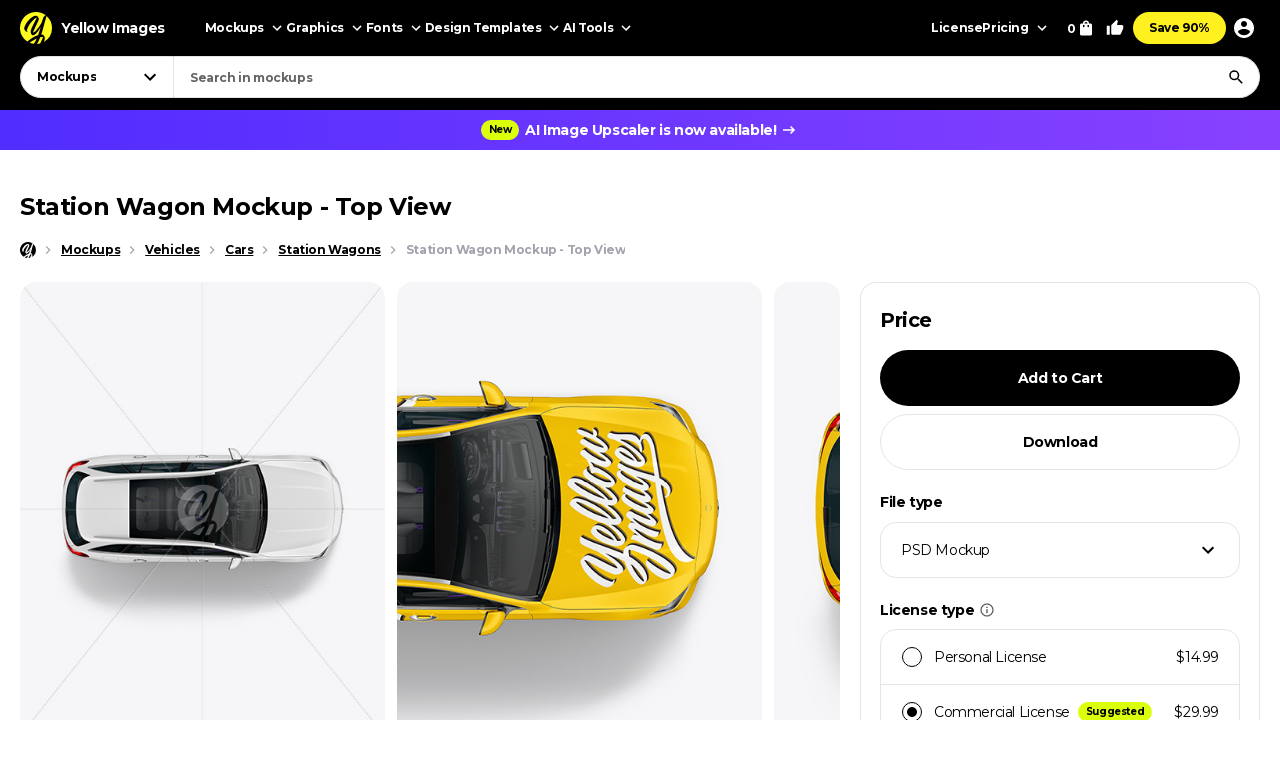

--- FILE ---
content_type: text/html; charset=UTF-8
request_url: https://yellowimages.com/stock/station-wagon-mockup-top-view-88933
body_size: 18982
content:
<!doctype html>
<html lang="en">
<head>
<meta charset="UTF-8">
<title>Station Wagon Mockup - Top View - Free Download Images High Quality PNG, JPG - 88933</title>
<meta name="description" content="This Station Wagon Mockup - Top View showcases a low profile 5-door vehicle with a hatchback design. Perfect for transporting passengers, this auto mockup provides a bird's eye view of the versatile wagon's sleek design.">
<link rel="canonical" href="https://yellowimages.com/stock/station-wagon-mockup-top-view-88933">
<meta property="fb:app_id" content="347798602092944">
<meta property="og:url" content="https://yellowimages.com/stock/station-wagon-mockup-top-view-88933">
<meta property="og:title" content="Station Wagon Mockup - Top View - Free Download Images High Quality PNG, JPG - 88933">
<meta property="og:description" content="Station Wagon Mockup - Top View. This Station Wagon Mockup with a Top View design is an impressive representation of a 5-door passenger vehicle. The mockup features a low profile and a sleek hatchback, making this car an excellent choice for anyone who values both style and">
<meta property="og:image" content="https://yi-files.yellowimages.com/products/1238000/1238769/2058767-cover.jpg">
<meta property="og:type" content="product.item">
<meta property="twitter:card" content="summary_large_image">
<meta property="twitter:site" content="@yellowimages">
<meta property="twitter:title" content="Station Wagon Mockup - Top View - Free Download Images High Quality PNG, JPG - 88933">
<meta property="twitter:image" content="https://yi-files.yellowimages.com/products/1238000/1238769/2058767-cover.jpg">
<meta name="HandheldFriendly" content="True">
<meta name="MobileOptimized" content="320">
<meta name="viewport" content="width=device-width, initial-scale=1.0">
<meta name="color-scheme" content="light only">
<meta name="supported-color-schemes" content="light">
<meta name="apple-mobile-web-app-capable" content="yes">
<meta name="mobile-web-app-capable" content="yes">
<meta name="apple-touch-fullscreen" content="yes">
<meta name="apple-mobile-web-app-status-bar-style" content="default">
<meta name="apple-mobile-web-app-title" content="Yellow Images">
<meta name="application-name" content="Yellow Images">
<link rel="icon" href="/favicon.ico">
<link rel="icon" href="https://cdn.yellowimages.com/images/favicons/icon.svg" type="image/svg+xml">
<link rel="apple-touch-icon" href="https://cdn.yellowimages.com/images/favicons/apple-touch-icon.png">
<link rel="manifest" href="/site.webmanifest">
<link rel="preconnect" href="https://cdn.yellowimages.com" crossorigin>
<link rel="preconnect" href="https://yi-files.s3.amazonaws.com" crossorigin>
<link rel="preconnect" href="https://yimages360.yellowimages.com" crossorigin>
<meta name="referrer" content="no-referrer-when-downgrade">
<script src="/assets/js/cookieconsent.js?ver=875c0770c5508d20f06c54062b7696ca" async></script>
<script src="/assets/js/app.js?ver=d0e8a842b1d38912b152146c7a2cb1a3" defer></script>
<link rel="stylesheet" id="application-css" href="/assets/css/app.css?ver=7b3a921a3f2bc07312a4765188821c1b" type="text/css" media="all">
<link rel="stylesheet" href="/assets/css/cookieconsent.css?ver=9421a8e0faa809fd93cca4c742dfc71a" media="print" onload="this.media='all'">
<noscript><link rel="stylesheet" href="/assets/css/cookieconsent.css?ver=9421a8e0faa809fd93cca4c742dfc71a"></noscript>
<script>(function(w,s){var e=document.createElement("script");e.type="text/javascript";e.async=true;e.src="https://cdn-eu.pagesense.io/js/yellowimagesinc/befe42a2c183448e91ce2c6f41695cdb.js";var x=document.getElementsByTagName("script")[0];x.parentNode.insertBefore(e,x);})(window,"script");</script>
<script src="https://www.googletagmanager.com/gtag/js?id=G-3CR7S4MGD2" async></script>
<script>
window.iam = {};
window.dataLayer = window.dataLayer || [];
function gtag(){ dataLayer.push(arguments) }
gtag('js', new Date());
gtag('config', 'G-3CR7S4MGD2');
</script>
<script>
(function(w,d,s,l,i){ w[l]=w[l]||[];w[l].push({ 'gtm.start':
new Date().getTime(),event:'gtm.js' });var f=d.getElementsByTagName(s)[0],
j=d.createElement(s),dl=l!='dataLayer'?'&l='+l:'';j.async=true;j.src=
'https://www.googletagmanager.com/gtm.js?id='+i+dl;f.parentNode.insertBefore(j,f);
})(window,document,'script','dataLayer','GTM-PRPJMP8');
</script>
</head>
<body>
<noscript><iframe src="https://www.googletagmanager.com/ns.html?id=GTM-PRPJMP8" height="0" width="0" style="display:none;visibility:hidden"></iframe></noscript>
<div id="st-container" class="d-flex flex-column st-container">
<svg xmlns="http://www.w3.org/2000/svg" style="display:block;width:0px;height:0px;position;absolute;right:100%;">
<defs>
<radialGradient id="spinner-gradient" cx="0" cy="0" r="1" gradientUnits="userSpaceOnUse" gradientTransform="translate(30 28.4746) rotate(-44.5524) scale(46.0233 34.3186)">
<stop offset="0" stop-color="#fff" stop-opacity="0"/>
<stop offset="0.471409" stop-color="#fff" stop-opacity="0"/>
<stop offset="0.99812" stop-color="#fff"/>
<stop offset="0.999249" stop-color="#fff"/>
</radialGradient>
<radialGradient id="spinner-gradient-blue" cx="0" cy="0" r="1" gradientUnits="userSpaceOnUse" gradientTransform="translate(30 28.4746) rotate(-44.5524) scale(46.0233 34.3186)">
<stop offset="0" stop-color="#002FEA" stop-opacity="0"/>
<stop offset="0.471409" stop-color="#002FEA" stop-opacity="0"/>
<stop offset="0.99812" stop-color="#002FEA"/>
<stop offset="0.999249" stop-color="#002FEA"/>
</radialGradient>
<linearGradient id="star-half-gradient">
<stop offset="0" stop-color="#fbbc06"/>
<stop offset="0.5" stop-color="#fbbc06"/>
<stop offset="0.5" stop-color="#e2e5e9"/>
<stop offset="1" stop-color="#e2e5e9"/>
</linearGradient>
</defs>
<symbol id="preloader-circle" viewBox="0 0 30 30"><path fill-rule="evenodd" clip-rule="evenodd" d="M30 15C30 23.2842 23.2844 30 15 30C6.71558 30 0 23.2842 0 15C0 6.7157 6.71558 0 15 0C23.2844 0 30 6.7157 30 15ZM26 15C26 21.0751 21.0752 26 15 26C8.9248 26 4 21.0751 4 15C4 8.92487 8.9248 4 15 4C21.0752 4 26 8.92487 26 15Z" /></symbol>
<symbol id="logo" viewBox="0 0 200 200"><path fill="currentColor" d="M186.1 101.1c0 37.3-16.5 64.2-36.7 85.9-7.4 4.2-15.4 7.5-23.8 9.7-5-2.8-10.9-1.6-19.1 3.1a99.43 99.43 0 0 1-20-.7c-3.4-6.4-8-13.2-26.6-7.4-4.8-2.1-9.3-4.5-13.7-7.3 4.8-12.7-29.4-47.3-29.4-82.8 0-55.2 48.7-93.1 83.1-91.8 23.2.9 39.2 12.6 61.4 11.3 1.8 1.4 3.6 2.8 5.3 4.4 6.5 24.9 19.5 46 19.5 75.6z"/><path d="M46.3 184.4c21.4-18.9 46-33.3 66.6-39.8 6.9-18.3 12.9-37.3 17.7-54-15.3 30.2-37.2 55.8-50.7 55.6-4.2 0-13.2-8.8-13.4-23.5 2.9-27.4 33.8-70 38-88.5-15.2 6.7-54 43.8-61.9 81.4-.5 2.4 3.6 5.5 5.7 6.4-2 3-7.6 1.3-11-.5-6.7-3.6-11.7-13.9-10.9-22.5 9.2-34 46.1-74.5 73.1-76 6.9-.2 18.5 11.6 18.2 19.1 0 15.6-38.1 79.2-35.4 87.5 14-5.6 40-36.6 54.7-67.7 1.2-3.7 6.9-22.8 9.8-28.4 4.8-9.1 10.4-11.7 14.6-12.2A98.35 98.35 0 0 0 100 0C44.8 0 0 44.8 0 100c0 35.5 18.5 66.6 46.3 84.4zm80.3-26.7c-6.1 15.8-12.9 30.4-20 42.1 6.6-.4 12.9-1.5 19.1-3.1 9.5-17.9 16.6-33.4 18.6-40.7-3.7-1.1-9.9-.5-17.7 1.7zm-40 41.4c6.2-9.5 12-20.8 17.5-33-13.2 6-28.3 14.6-44.1 25.5 8.3 3.7 17.3 6.3 26.6 7.5z"/><path d="M166.6 25.5c-6.4 15.4-17.5 60.2-24.8 86.1-2.7 9.6-5.8 19.5-9.1 29.2 1.6-.1 3.1-.1 4.6 0 14 1.7 23.5 17.1 13.3 43.1l-1.2 3A99.97 99.97 0 0 0 200 100a99.6 99.6 0 0 0-33.4-74.5z"/></symbol>
<symbol id="arrow-right" viewBox="0 0 24 24"><path fill="currentColor" d="m12 4-1.4 1.4 5.6 5.6H4v2h12.2l-5.6 5.6L12 20l8-8z"/></symbol>
<symbol id="arrow-select" viewBox="0 0 18 18"><path fill="currentColor" d="M5.6 6.4 9 9.8l3.4-3.4 1.1 1.1L9 12 4.5 7.5z"/></symbol>
<symbol id="arrow-breadcrumb" viewBox="0 0 16 16"><path fill="currentColor" d="m6.68 4-.94.94L8.793 8 5.74 11.06l.94.94 4-4z"/></symbol>
<symbol id="arrow-slider-prev" viewBox="0 0 24 24"><path fill="currentColor" d="M17.51 3.87 15.73 2.1 5.84 12l9.9 9.9 1.77-1.77L9.38 12z"/></symbol>
<symbol id="arrow-slider-next" viewBox="0 0 24 24"><path fill="currentColor" d="M6.23 20.23 8 22l10-10L8 2 6.23 3.77 14.46 12z"/></symbol>
<symbol id="icon-clock" viewBox="0 0 16 16"><path fill="currentColor" d="M8 1.3a6.7 6.7 0 1 0 0 13.4A6.7 6.7 0 0 0 8 1.3Zm0 12A5.3 5.3 0 1 1 8 2.7a5.3 5.3 0 0 1 0 10.6Zm.3-8.6h-1v4l3.5 2 .5-.8-3-1.7V4.7Z"/></symbol>
<symbol id="icon-info" viewBox="0 0 16 16"><path fill="currentColor" d="M7.333 4.667h1.334V6H7.333V4.667Zm0 2.666h1.334v4H7.333v-4Zm.667-6A6.67 6.67 0 0 0 1.333 8 6.67 6.67 0 0 0 8 14.667 6.67 6.67 0 0 0 14.667 8 6.67 6.67 0 0 0 8 1.333Zm0 12A5.34 5.34 0 0 1 2.667 8 5.34 5.34 0 0 1 8 2.667 5.34 5.34 0 0 1 13.333 8 5.34 5.34 0 0 1 8 13.333Z"/></symbol>
<symbol id="icon-like" viewBox="0 0 16 16"><path fill="currentColor" d="M4.67,12.67v-6.67c0-.37.15-.7.39-.94L9.45.67l.71.7c.18.18.29.43.29.71l-.02.21-.63,3.05h4.21c.73,0,1.33.6,1.33,1.33v1.33c0,.17-.03.33-.09.49l-2.01,4.7c-.2.48-.67.81-1.23.81h-6c-.73,0-1.33-.6-1.33-1.33ZM6,6l2.89-2.89-.89,3.56h6v1.33l-2,4.67h-6v-6.67Z"/><polygon fill="currentColor" points=".67 6 3.33 6 3.33 14 .67 14 .67 6"/></symbol>
<symbol id="icon-lens" viewBox="0 0 18 18"><path fill="currentColor" d="M11.898 10.74h-.61l-.216-.208a4.995 4.995 0 0 0 1.212-3.265 5.017 5.017 0 1 0-5.017 5.017 4.995 4.995 0 0 0 3.265-1.212l.209.217v.61L14.6 15.75l1.15-1.15-3.852-3.86Zm-4.63 0a3.469 3.469 0 0 1-3.474-3.473 3.469 3.469 0 0 1 3.473-3.473 3.469 3.469 0 0 1 3.474 3.473 3.469 3.469 0 0 1-3.474 3.474Z"/></symbol>
<symbol id="icon-times" viewBox="0 0 24 24"><path fill="currentColor" d="M19 6.4 17.6 5 12 10.6 6.4 5 5 6.4l5.6 5.6L5 17.6 6.4 19l5.6-5.6 5.6 5.6 1.4-1.4-5.6-5.6z"/></symbol>
<symbol id="icon-copy" viewBox="0 0 16 16"><path fill="currentColor" d="M10.667.667h-8c-.734 0-1.334.6-1.334 1.333v9.333h1.334V2h8V.667Zm2 2.666H5.333C4.6 3.333 4 3.933 4 4.667V14c0 .733.6 1.333 1.333 1.333h7.334c.733 0 1.333-.6 1.333-1.333V4.667c0-.734-.6-1.334-1.333-1.334Zm0 10.667H5.333V4.667h7.334V14Z"/></symbol>
<symbol id="icon-star" viewBox="0 0 18 18"><path d="m9 12.953 4.635 2.797-1.23-5.272L16.5 6.93l-5.392-.457L9 1.5 6.893 6.473 1.5 6.93l4.095 3.548-1.23 5.272z"/></symbol>
<symbol id="arrow-slider-prev" viewBox="0 0 24 24"><path fill="currentColor" d="M17.51 3.87 15.73 2.1 5.84 12l9.9 9.9 1.77-1.77L9.38 12z"/></symbol>
<symbol id="arrow-slider-next" viewBox="0 0 24 24"><path fill="currentColor" d="M6.23 20.23 8 22l10-10L8 2 6.23 3.77 14.46 12z"/></symbol>
<symbol id="icon-info" viewBox="0 0 16 16"><path fill="currentColor" d="M7.333 4.667h1.334V6H7.333V4.667Zm0 2.666h1.334v4H7.333v-4Zm.667-6A6.67 6.67 0 0 0 1.333 8 6.67 6.67 0 0 0 8 14.667 6.67 6.67 0 0 0 14.667 8 6.67 6.67 0 0 0 8 1.333Zm0 12A5.34 5.34 0 0 1 2.667 8 5.34 5.34 0 0 1 8 2.667 5.34 5.34 0 0 1 13.333 8 5.34 5.34 0 0 1 8 13.333Z"/></symbol>
<symbol id="counter-plus" viewBox="0 0 18 18"><path fill="currentColor" fill-rule="nonzero" d="M14.25 9.75h-4.5v4.5h-1.5v-4.5h-4.5v-1.5h4.5v-4.5h1.5v4.5h4.5z"/></symbol>
<symbol id="counter-minus" viewBox="0 0 18 18"><path fill="currentColor" fill-rule="nonzero" d="M14.25 9.75H3.75v-1.5h10.5z"/></symbol>
<symbol id="option-check" viewBox="0 0 16 16"><path fill="currentColor" fill-rule="evenodd" d="M6 10.8 3.2 8l-.933.933L6 12.666l8-8-.933-.933z"/></symbol>
<symbol id="product-socials-menu" viewBox="0 0 18 18"><path fill="currentColor" d="M10.5 6.75v-3L15.75 9l-5.25 5.25v-3.075c-3.75 0-6.375 1.2-8.25 3.825.75-3.75 3-7.5 8.25-8.25Z"/></symbol>
<symbol id="product-socials-pt" viewBox="0 0 15 18"><path fill="#E13138" fill-rule="nonzero" d="M7.503 0C2.518 0 0 3.52 0 6.457c0 1.782.685 3.357 2.147 3.948.242.1.456.007.528-.257.05-.178.27-.64.32-.826.072-.257.043-.35-.15-.577-.42-.492-.684-1.005-.684-1.903 0-2.994 1.869-5.124 5.05-5.124 2.817 0 4.364 1.746 4.364 4.012 0 2.979-1.34 5.402-3.33 5.402-1.099 0-1.919-.798-1.655-1.896.314-1.311.927-2.722.927-3.67 0-.848-.456-1.454-1.412-1.454-1.12 0-2.025 1.048-2.025 2.58 0 .976.32 1.461.32 1.461s-1.134 4.967-1.34 5.808c-.4 1.675-.057 3.72-.029 3.927.014.121.178.15.25.057.1-.128 1.44-1.76 1.897-3.385.128-.456.742-2.836.742-2.836.363.684 1.433 1.126 2.56 1.126 3.373 0 5.663-2.873 5.663-6.92C14.15 2.857 11.51 0 7.503 0Z"/></symbol>
<symbol id="product-socials-fb" viewBox="0 0 24 24">
<defs>
<linearGradient id="fb-gradient" x1="50%" x2="50%" y1="-.911%" y2="104.264%">
<stop offset="0%" stop-color="#00B2FF"/>
<stop offset="100%" stop-color="#006AFF"/>
</linearGradient>
</defs>
<path fill="url(#fb-gradient)" d="M12 0c6.627 0 12 5.373 12 12s-5.373 12-12 12S0 18.627 0 12 5.373 0 12 0Z"/>
<path fill="#FFF" fill-rule="nonzero" d="M13.511 23.914V16.04h2.198L16 13.27h-2.489l.004-1.387c0-.723.068-1.11 1.096-1.11h1.374V8h-2.198c-2.64 0-3.57 1.344-3.57 3.605v1.664H8.571v2.772h1.646v7.762a10.04 10.04 0 0 0 3.294.111Z"/>
</symbol>
<symbol id="product-socials-tw" viewBox="0 0 24 24">
<path fill="#1DA1F2" d="M12 0c6.627 0 12 5.373 12 12s-5.373 12-12 12S0 18.627 0 12 5.373 0 12 0Z"/>
<path fill="#FFF" fill-rule="nonzero" d="M18 8.337a4.992 4.992 0 0 1-1.414.381c.509-.3.899-.775 1.083-1.341a4.963 4.963 0 0 1-1.564.588 2.48 2.48 0 0 0-1.797-.765c-1.359 0-2.461 1.085-2.461 2.424 0 .186.021.37.063.552a7.029 7.029 0 0 1-5.074-2.533 2.394 2.394 0 0 0-.333 1.219c0 .84.435 1.583 1.095 2.017a2.486 2.486 0 0 1-1.115-.303v.03c0 1.175.848 2.155 1.975 2.377a2.517 2.517 0 0 1-1.112.042 2.459 2.459 0 0 0 2.3 1.682A4.99 4.99 0 0 1 6 15.711 7.043 7.043 0 0 0 9.773 16.8c4.53 0 7.006-3.692 7.006-6.895 0-.104-.003-.209-.008-.313.481-.342.899-.768 1.228-1.254L18 8.337Z"/>
</symbol>
<symbol id="product-socials-rd" viewBox="0 0 24 24">
<circle cx="12" cy="12" r="12" fill="#FF4500"/>
<path fill="#FFF" d="M18.6 11.953a1.451 1.451 0 0 1-.803 1.318 2.653 2.653 0 0 1 0 .436c0 2.22-2.586 4.023-5.777 4.023-3.19 0-5.777-1.804-5.777-4.023a2.653 2.653 0 0 1 0-.436 1.448 1.448 0 1 1 1.595-2.369 7.105 7.105 0 0 1 2.842-1.129c.338-.054.68-.084 1.023-.09l.733-3.438a.305.305 0 0 1 .367-.238l2.428.486a.99.99 0 1 1-.13.604l-2.12-.446-.644 3.092a7.044 7.044 0 0 1 3.815 1.219 1.445 1.445 0 0 1 2.448.99Zm-9.834 1.37a.992.992 0 0 0 1.831 0 .991.991 0 1 0-1.831 0Zm5.675 2.379a.268.268 0 0 0-.183-.46.324.324 0 0 0-.197.07 3.247 3.247 0 0 1-2.07.604 3.238 3.238 0 0 1-2.062-.624.268.268 0 0 0-.376.377 3.807 3.807 0 0 0 2.447.763 3.828 3.828 0 0 0 1.895-.416c.194-.1.379-.216.553-.347l-.007.033Zm-.181-1.688a.993.993 0 0 0 1-1.03.991.991 0 1 0-.99.99l-.01.04Z"/>
</symbol>
<symbol id="product-socials-tg" viewBox="0 0 24 24">
<path fill="#34AADF" d="M12 24c6.627 0 12-5.373 12-12S18.627 0 12 0 0 5.373 0 12s5.373 12 12 12Z"/>
<path fill="#FFF" d="M6.136 11.583s5.307-2.21 7.148-2.987c.705-.311 3.098-1.307 3.098-1.307s1.105-.436 1.013.622c-.031.436-.277 1.96-.522 3.61-.368 2.334-.767 4.885-.767 4.885s-.061.716-.583.84c-.521.125-1.38-.435-1.534-.56-.122-.093-2.3-1.493-3.098-2.178-.215-.186-.46-.56.03-.996a117.908 117.908 0 0 0 3.222-3.111c.368-.374.736-1.245-.798-.187-2.178 1.525-4.326 2.956-4.326 2.956s-.49.311-1.41.031c-.921-.28-1.995-.653-1.995-.653s-.736-.467.522-.965Z"/>
</symbol>
<symbol id="product-socials-vk" viewBox="0 0 24 24">
<circle cx="12" cy="12" r="12" fill="#07F"/>
<path fill="#FFF" d="M12.536 15.888c-4.1 0-6.439-2.81-6.536-7.488h2.054c.067 3.433 1.581 4.887 2.78 5.187V8.4h1.934v2.96c1.185-.127 2.429-1.476 2.848-2.96h1.934c-.322 1.829-1.671 3.178-2.63 3.733.959.45 2.495 1.626 3.08 3.755h-2.129c-.457-1.424-1.596-2.526-3.103-2.676v2.676h-.232Z"/>
</symbol>
</svg><header id="header" class="header header_default">
<div class="container d-flex">
<a href="/" class="logo">
<svg class="logo__icon" width="32" height="32"><use xlink:href="#logo"></use></svg><span class="logo__text">Yellow Images</span>
</a>
<nav class="d-flex header__navigation">
<div id="header-bar" class="d-flex header-bar">
<div class="header-bar__mobile-top">
<a href="/" class="logo"><svg class="logo__icon" width="42" height="42"><use xlink:href="#logo"></use></svg></a>
<div class="header-bar__close d-flex align-items-center justify-content-center js-mobile-close"><svg width="24" height="24"><use xlink:href="#icon-times"></use></svg></div>
</div>
<div class="d-flex header-bar__scroller">
<div class="d-flex header-bar__main">
<div class="header-bar__item header-bar__item_mockups">
<div class="header-link header-bar__button js-header-menu-trigger" data-id="mockups">
Mockups<svg width="18" height="18"><use xlink:href="#arrow-select"></use></svg>
</div>
</div>
<div class="header-bar__item header-bar__item_graphics">
<div class="header-link header-bar__button js-header-menu-trigger" data-id="graphics">
Graphics<svg width="18" height="18"><use xlink:href="#arrow-select"></use></svg>
</div>
</div>
<div class="header-bar__item header-bar__item_fonts">
<div class="header-link header-bar__button js-header-menu-trigger" data-id="fonts">
Fonts<svg width="18" height="18"><use xlink:href="#arrow-select"></use></svg>
</div>
</div>
<div class="header-bar__item header-bar__item_templates">
<div class="header-link header-bar__button js-header-menu-trigger" data-id="templates">
Design Templates<svg width="18" height="18"><use xlink:href="#arrow-select"></use></svg>
</div>
</div>
<div class="header-bar__item header-bar__item_png">
<div class="header-link header-bar__button js-header-menu-trigger" data-id="png">
PNG<svg width="18" height="18"><use xlink:href="#arrow-select"></use></svg>
</div>
</div>
<div class="header-bar__item header-bar__item_tools">
<div class="header-link header-bar__button js-header-menu-trigger" data-id="tools">
AI Tools<svg width="18" height="18"><use xlink:href="#arrow-select"></use></svg>
</div>
</div>
<div class="header-bar__item header-bar__item_license">
<a class="header-link header-bar__button" href="/licenses">License</a>
</div>
<div class="header-bar__item header-bar__item_pricing">
<div class="header-link header-bar__button js-header-menu-trigger" data-id="pricing">
Pricing<svg width="18" height="18"><use xlink:href="#arrow-select"></use></svg>
</div>
</div>
<div class="header-bar__item header-bar__item_offer">
<a class="header-link header-bar__button js-header-offer" href="/yellow-ticket">Save 90%</a>
</div>
</div>
<div class="d-flex header-bar__menus">
<div id="header-menu-mockups" class="header-menu">
<div class="header-menu__back"><svg width="24" height="24"><use xlink:href="#arrow-select"></use></svg>Back</div>
<div class="container">
<div class="header-menu__section">
<div class="header-menu__column">
<a class="header-link header-menu__header" href="/mockups">
All Mockups<svg width="18" height="18"><use xlink:href="#arrow-right"></use></svg>
</a>
<div class="header-menu__list">
<a class="header-link header-menu__item" href="/mockups/category/apparel-mockup">Apparel</a>
<a class="header-link header-menu__item" href="/mockups/category/packaging-mockup">Packaging</a>
<a class="header-link header-menu__item" href="/mockups/category/vehicle-mockup">Vehicles</a>
<a class="header-link header-menu__item" href="/mockups/category/device-mockup">Devices</a>
<a class="header-link header-menu__item" href="/mockups/category/ad-mockup">Advertising</a>
<a class="header-link header-menu__item" href="/mockups/category/stationery-mockup">Stationery</a>
<a class="header-link header-menu__item" href="/mockups/print-mockup">Print</a>
</div>
</div>
<div class="header-menu__column">
<div class="header-menu__header">Collections</div>
<div class="header-menu__list">
<a class="header-link header-menu__item" href="/mockups?orderby=popularity">Best Sellers</a>
<a class="header-link header-menu__item" href="/object-mockups/sets">Mockup Sets</a>
<a class="header-link header-menu__item" href="/mockups?with3d=1">Mockups with 3D Model</a>
<a class="header-link header-menu__item" href="/mockups">New Releases</a>
<a class="header-link header-menu__item" href="/mockups/category/free-mockups">Free Mockups</a>
</div>
</div>
</div>
<div class="header-menu__section">
<div class="header-menu__column">
<div class="header-menu__subheader">Mockup Tools</div>
<div class="header-menu__list">
<a class="header-link header-menu__item" href="https://provisual.app/" target="_blank" rel="noopener">3D Mockup Visualizer</a>
<a class="header-link header-menu__item" href="/j/add">Custom mockups</a>
</div>
</div>
<div class="header-menu__column">
<div class="header-menu__subheader">Top Mockups Searches</div>
<div class="header-menu__list">
<a class="header-link header-menu__item" href="/mockups/category/t-shirt-mockup">T-Shirt Mockup</a>
<a class="header-link header-menu__item" href="/mockups/category/hoodie-mockup">Hoodie Mockup</a>
<a class="header-link header-menu__item" href="/mockups/iphone-mockup">iPhone Mockup</a>
<a class="header-link header-menu__item" href="/mockups/book-mockup">Book Mockup</a>
<a class="header-link header-menu__item" href="/mockups/poster-mockup">Poster Mockup</a>
<a class="header-link header-menu__item" href="/mockups/business-card-mockup">Business Card Mockup</a>
<a class="header-link header-menu__item" href="/mockups/category/billboard-mockup">Billboard Mockup</a>
<a class="header-link header-menu__item" href="/mockups/category/shirt-mockup">Shirt Mockup</a>
<a class="header-link header-menu__item" href="/mockups/category/cap-mockup">Cap Mockup</a>
<a class="header-link header-menu__item" href="/mockups/laptop-mockup">Laptop Mockup</a>
<a class="header-link header-menu__item" href="/mockups/category/box-mockup">Box Mockup</a>
<a class="header-link header-menu__item" href="/mockups/beanie-mockup">Beanie Mockup</a>
<a class="header-link header-menu__item" href="/mockups/tote-bag-mockup">Tote Bag Mockup</a>
<a class="header-link header-menu__item" href="/psd-mockups">PSD Mockups</a>
</div>
</div>
<div class="header-menu__column header-menu__column_faq">
<div class="header-menu__subheader">FAQ</div>
<div class="header-menu__list">
<a class="header-link header-menu__item" href="/licenses">Mockup Licenses</a>
</div>
</div>
</div>
</div>
</div>
<div id="header-menu-graphics" class="header-menu">
<div class="header-menu__back"><svg width="24" height="24"><use xlink:href="#arrow-select"></use></svg>Back</div>
<div class="container">
<div class="header-menu__section">
<div class="header-menu__column">
<a class="header-link header-menu__header" href="/graphic-design">
All Graphics<svg width="18" height="18"><use xlink:href="#arrow-right"></use></svg>
</a>
<div class="header-menu__list">
<a class="header-link header-menu__item" href="/graphic-design/psd">PSD</a>
<a class="header-link header-menu__item" href="/graphic-design/vectors">Vectors</a>
<a class="header-link header-menu__item" href="/graphic-design/category/illustrations">Illustrations</a>
<a class="header-link header-menu__item" href="/graphic-design/category/patterns">Patterns</a>
<a class="header-link header-menu__item" href="/graphic-design/category/textures">Textures</a>
<a class="header-link header-menu__item" href="/graphic-design/category/icons">Icons</a>
<a class="header-link header-menu__item" href="/graphic-design/backgrounds">Backgrounds</a>
</div>
</div>
<div class="header-menu__column">
<div class="header-menu__header">Add-Ons</div>
<div class="header-menu__list">
<a class="header-link header-menu__item" href="/graphic-design/category/actions">Actions</a>
<a class="header-link header-menu__item" href="/graphic-design/category/brushes">Brushes</a>
<a class="header-link header-menu__item" href="/graphic-design/layer-styles">Layer Styles</a>
</div>
</div>
</div>
<div class="header-menu__section">
<div class="header-menu__column">
<div class="header-menu__subheader">Compatible Tools</div>
<div class="header-menu__list">
<a class="header-link header-menu__item" href="/graphic-design/s/Photoshop">Adobe Photoshop</a>
<a class="header-link header-menu__item" href="/graphic-design/s/Illustrator">Adobe Illustrator</a>
<a class="header-link header-menu__item" href="/graphic-design/s/Figma">Figma</a>
<a class="header-link header-menu__item" href="/graphic-design/s/Sketch">Sketch</a>
<a class="header-link header-menu__item" href="/graphic-design/s/Affinity">Affinity Designer</a>
</div>
</div>
<div class="header-menu__column">
<div class="header-menu__subheader">Top Graphics Searches</div>
<div class="header-menu__list">
<a class="header-link header-menu__item" href="/graphic-design/laundry-icons">Laundry Icons</a>
<a class="header-link header-menu__item" href="/graphic-design/social-media-icons">Social Media Icons</a>
<a class="header-link header-menu__item" href="/graphic-design/app-icons">App Icons</a>
<a class="header-link header-menu__item" href="/graphic-design/medical-illustration">Medical Illustration</a>
<a class="header-link header-menu__item" href="/graphic-design/design-patterns">Design Patterns</a>
<a class="header-link header-menu__item" href="/graphic-design/geometric-patterns">Geometric Patterns</a>
<a class="header-link header-menu__item" href="/graphic-design/paper-texture">Paper Texture</a>
<a class="header-link header-menu__item" href="/graphic-design/effects">Effects</a>
<a class="header-link header-menu__item" href="/graphic-design/category/design-elements">Design Elements</a>
<a class="header-link header-menu__item" href="/graphic-design/wood-texture">Wood Texture</a>
<a class="header-link header-menu__item" href="/graphic-design/flower-illustration">Flower Illustration</a>
<a class="header-link header-menu__item" href="/graphic-design/metal-texture">Metal Texture</a>
<a class="header-link header-menu__item" href="/graphic-design/heart-illustration">Heart Illustration</a>
<a class="header-link header-menu__item" href="/graphic-design/concrete-texture">Concrete Texture</a>
</div>
</div>
<div class="header-menu__column header-menu__column_faq">
<div class="header-menu__subheader">FAQ</div>
<div class="header-menu__list">
<a class="header-link header-menu__item" href="/licenses">Graphic Licenses</a>
</div>
</div>
</div>
</div>
</div>
<div id="header-menu-fonts" class="header-menu">
<div class="header-menu__back"><svg width="24" height="24"><use xlink:href="#arrow-select"></use></svg>Back</div>
<div class="container">
<div class="header-menu__section">
<div class="header-menu__column">
<a class="header-link header-menu__header" href="/graphic-design/category/fonts">
All Fonts<svg width="18" height="18"><use xlink:href="#arrow-right"></use></svg>
</a>
<div class="header-menu__list">
<a class="header-link header-menu__item" href="/graphic-design/serif-fonts">Serif</a>
<a class="header-link header-menu__item" href="/graphic-design/sans-serif-fonts">Sans Serif</a>
<a class="header-link header-menu__item" href="/graphic-design/slab-serif-fonts">Slab Serif</a>
<a class="header-link header-menu__item" href="/graphic-design/script-fonts">Script</a>
<a class="header-link header-menu__item" href="/graphic-design/handwriting-fonts">Handwriting Fonts</a>
<a class="header-link header-menu__item" href="/graphic-design/display-fonts">Display</a>
</div>
</div>
<div class="header-menu__column">
<div class="header-menu__header">Popular Fonts</div>
<div class="header-menu__list">
<a class="header-link header-menu__item" href="/png-fonts">PNG Fonts</a>
<a class="header-link header-menu__item" href="/graphic-design/category/lettering">Lettering</a>
<a class="header-link header-menu__item" href="/graphic-design/vector-font">Vector Fonts</a>
<a class="header-link header-menu__item" href="/graphic-design/handmade-font">Handmade Fonts</a>
<a class="header-link header-menu__item" href="/graphic-design/creative-fonts">Creative Fonts</a>
</div>
</div>
</div>
<div class="header-menu__section">
<div class="header-menu__column">
<div class="header-menu__subheader">Top Fonts Searches</div>
<div class="header-menu__list">
<a class="header-link header-menu__item" href="/graphic-design/freaky-font">Freaky Font</a>
<a class="header-link header-menu__item" href="/graphic-design/cool-fonts">Cool Fonts</a>
<a class="header-link header-menu__item" href="/graphic-design/cursive-font">Cursive Font</a>
<a class="header-link header-menu__item" href="/graphic-design/fancy-font">Fancy Font</a>
<a class="header-link header-menu__item" href="/graphic-design/old-english-font">Old English Font</a>
<a class="header-link header-menu__item" href="/graphic-design/cute-fonts">Cute Fonts</a>
<a class="header-link header-menu__item" href="/graphic-design/tattoo-fonts">Tattoo Fonts</a>
<a class="header-link header-menu__item" href="/graphic-design/instagram-fonts">Instagram Fonts</a>
<a class="header-link header-menu__item" href="/graphic-design/gothic-font">Gothic Font</a>
<a class="header-link header-menu__item" href="/graphic-design/graffiti-font">Graffiti Font</a>
<a class="header-link header-menu__item" href="/graphic-design/calligraphy-fonts">Calligraphy Fonts</a>
<a class="header-link header-menu__item" href="/graphic-design/bold-font">Bold Font</a>
<a class="header-link header-menu__item" href="/graphic-design/alphabet-fonts">Alphabet Fonts</a>
<a class="header-link header-menu__item" href="/graphic-design/fun-fonts">Fun Fonts</a>
<a class="header-link header-menu__item" href="/graphic-design/christmas-fonts">Christmas Fonts</a>
<a class="header-link header-menu__item" href="/graphic-design/halloween-fonts">Halloween Fonts</a>
<a class="header-link header-menu__item" href="/graphic-design/pretty-fonts">Pretty Fonts</a>
<a class="header-link header-menu__item" href="/graphic-design/college-font">College Font</a>
<a class="header-link header-menu__item" href="/graphic-design/font-letters">Font Letters</a>
<a class="header-link header-menu__item" href="/graphic-design/retro-fonts">Retro Fonts</a>
<a class="header-link header-menu__item" href="/graphic-design/western-fonts">Western Fonts</a>
</div>
</div>
<div class="header-menu__column header-menu__column_faq">
<div class="header-menu__subheader">FAQ</div>
<div class="header-menu__list">
<a class="header-link header-menu__item" href="/licenses">Font Licenses</a>
</div>
</div>
</div>
</div>
</div>
<div id="header-menu-templates" class="header-menu">
<div class="header-menu__back"><svg width="24" height="24"><use xlink:href="#arrow-select"></use></svg>Back</div>
<div class="container">
<div class="header-menu__section">
<div class="header-menu__column">
<a class="header-link header-menu__header" href="/graphic-design/category/templates">
All Templates<svg width="18" height="18"><use xlink:href="#arrow-right"></use></svg>
</a>
<div class="header-menu__list">
<a class="header-link header-menu__item" href="/graphic-design/category/brochure-templates">Brochures</a>
<a class="header-link header-menu__item" href="/graphic-design/category/business-card-template">Business Cards</a>
<a class="header-link header-menu__item" href="/graphic-design/category/card-and-invitation-templates">Cards & Invitations</a>
<a class="header-link header-menu__item" href="/graphic-design/category/corporate-identity-templates">Corporate Identity</a>
<a class="header-link header-menu__item" href="/graphic-design/category/email-template">Email</a>
<a class="header-link header-menu__item" href="/graphic-design/category/flyer-templates">Flyers</a>
<a class="header-link header-menu__item" href="/graphic-design/category/logo-templates">Logos</a>
</div>
</div>
<div class="header-menu__column">
<div class="header-menu__subheader">&nbsp;</div>
<div class="header-menu__list">
<a class="header-link header-menu__item" href="/graphic-design/category/magazine-template">Magazines</a>
<a class="header-link header-menu__item" href="/graphic-design/category/poster-template">Posters</a>
<a class="header-link header-menu__item" href="/graphic-design/category/presentation-templates">Presentations</a>
<a class="header-link header-menu__item" href="/graphic-design/category/resume-templates">Resumes</a>
<a class="header-link header-menu__item" href="/graphic-design/category/social-media-templates">Social Media</a>
<a class="header-link header-menu__item" href="/graphic-design/category/ui-ux">UX & UI Kits</a>
</div>
</div>
</div>
<div class="header-menu__section">
<div class="header-menu__column">
<div class="header-menu__subheader">Compatible Tools</div>
<div class="header-menu__list">
<a class="header-link header-menu__item" href="/graphic-design/google-slides-templates">Google Slides</a>
<a class="header-link header-menu__item" href="/graphic-design/powerpoint-templates">Powerpoint</a>
<a class="header-link header-menu__item" href="/graphic-design/canva-templates">Canva</a>
<a class="header-link header-menu__item" href="/graphic-design/indesign-templates">Adobe InDesign</a>
<a class="header-link header-menu__item" href="/graphic-design/figma-templates">Figma</a>
<a class="header-link header-menu__item" href="/graphic-design/keynote-templates">Keynote</a>
</div>
</div>
<div class="header-menu__column">
<div class="header-menu__subheader">Top Templates Searches</div>
<div class="header-menu__list">
<a class="header-link header-menu__item" href="/graphic-design/invoice-template">Invoice Template</a>
<a class="header-link header-menu__item" href="/graphic-design/slide-templates">Slide Templates</a>
<a class="header-link header-menu__item" href="/graphic-design/best-resume-templates">Best Resume Templates</a>
<a class="header-link header-menu__item" href="/graphic-design/slideshow-templates">Slideshow Templates</a>
<a class="header-link header-menu__item" href="/graphic-design/simple-resume-template">Simple Resume Template</a>
<a class="header-link header-menu__item" href="/graphic-design/infographic-template">Infographic Template</a>
<a class="header-link header-menu__item" href="/graphic-design/instagram-story-template">Instagram Story Template</a>
<a class="header-link header-menu__item" href="/graphic-design/newsletter-templates">Newsletter Templates</a>
<a class="header-link header-menu__item" href="/graphic-design/website-templates">Website Templates</a>
<a class="header-link header-menu__item" href="/graphic-design/resume-template-word">Resume Template Word</a>
<a class="header-link header-menu__item" href="/graphic-design/instagram-template">Instagram Template</a>
<a class="header-link header-menu__item" href="/graphic-design/job-resume-template">Job Resume Template</a>
<a class="header-link header-menu__item" href="/graphic-design/card-template">Card Template</a>
<a class="header-link header-menu__item" href="/graphic-design/landing-page-templates">Landing Page Templates</a>
</div>
</div>
<div class="header-menu__column header-menu__column_faq">
<div class="header-menu__subheader">FAQ</div>
<div class="header-menu__list">
<a class="header-link header-menu__item" href="/licenses">Template Licenses</a>
</div>
</div>
</div>
</div>
</div>
<div id="header-menu-png" class="header-menu">
<div class="header-menu__back"><svg width="24" height="24"><use xlink:href="#arrow-select"></use></svg>Back</div>
<div class="container">
<div class="header-menu__section">
<div class="header-menu__column">
<a class="header-link header-menu__header" href="/png">
All PNG<svg width="18" height="18"><use xlink:href="#arrow-right"></use></svg>
</a>
<div class="header-menu__list">
<a class="header-link header-menu__item" href="/png/category/weapons">Weapons</a>
<a class="header-link header-menu__item" href="/png/category/abstract-forms">Abstracts</a>
<a class="header-link header-menu__item" href="/png/category/characters">Characters</a>
<a class="header-link header-menu__item" href="/png/category/fashion-beauty">Fashion/Beauty</a>
<a class="header-link header-menu__item" href="/png/category/business">Business</a>
<a class="header-link header-menu__item" href="/png/category/food-drink">Food/Drink</a>
<a class="header-link header-menu__item" href="/png/category/industrial-tech">Industrial/Tech</a>
</div>
</div>
<div class="header-menu__column">
<div class="header-menu__subheader">&nbsp;</div>
<div class="header-menu__list">
<a class="header-link header-menu__item" href="/png/category/interior">Interior</a>
<a class="header-link header-menu__item" href="/png/category/nature-animals">Nature/Animals</a>
<a class="header-link header-menu__item" href="/png/category/music-instruments">Music</a>
<a class="header-link header-menu__item" href="/png/category/science-medical">Science/Medical</a>
<a class="header-link header-menu__item" href="/png/category/sport-games">Sport/Games</a>
<a class="header-link header-menu__item" href="/png/category/transportation">Transportation</a>
<a class="header-link header-menu__item" href="/png/category/buildings">Architecture</a>
</div>
</div>
<div class="header-menu__column">
<div class="header-menu__subheader">&nbsp;</div>
<div class="header-menu__list">
<a class="header-link header-menu__item" href="/png/category/objects-figures">Objects</a>
<a class="header-link header-menu__item" href="/png/category/art-fx">Art/FX</a>
<a class="header-link header-menu__item" href="/png/category/letters-fonts">Letters/Fonts</a>
</div>
</div>
</div>
<div class="header-menu__section">
<div class="header-menu__column">
<div class="header-menu__subheader">Top PNG Searches</div>
<div class="header-menu__list">
<a class="header-link header-menu__item" href="/png/heart-png">Heart png</a>
<a class="header-link header-menu__item" href="/png/star-png">Star png</a>
<a class="header-link header-menu__item" href="/png/fire-png">Fire png</a>
<a class="header-link header-menu__item" href="/png/santa-hat-png">Santa Hat png</a>
<a class="header-link header-menu__item" href="/png/cloud-png">Cloud png</a>
<a class="header-link header-menu__item" href="/png/crown-png">Crown png</a>
<a class="header-link header-menu__item" href="/png/explosion-png">Explosion png</a>
<a class="header-link header-menu__item" href="/png/flower-png">Flower png</a>
<a class="header-link header-menu__item" href="/png/gun-png">Gun png</a>
<a class="header-link header-menu__item" href="/png/money-png">Money png</a>
<a class="header-link header-menu__item" href="/png/smoke-png">Smoke png</a>
<a class="header-link header-menu__item" href="/png/car-png">Car png</a>
<a class="header-link header-menu__item" href="/png/tree-png">Tree png</a>
<a class="header-link header-menu__item" href="/png/sun-png">Sun png</a>
</div>
</div>
<div class="header-menu__column header-menu__column_faq">
<div class="header-menu__subheader">FAQ</div>
<div class="header-menu__list">
<a class="header-link header-menu__item" href="/licenses">PNG Licenses</a>
</div>
</div>
</div>
</div>
</div>
<div id="header-menu-tools" class="header-menu">
<div class="header-menu__back"><svg width="24" height="24"><use xlink:href="#arrow-select"></use></svg>Back</div>
<div class="container">
<div class="header-menu__plain">
<a class="header-link header-menu__plain-item" href="/image-upscaler">
<div class="header-menu__plain-subheader"><svg xmlns="http://www.w3.org/2000/svg" width="32" height="32"><g fill="currentColor" fill-rule="evenodd"><path fill-rule="nonzero" d="M23 3a6 6 0 0 1 6 6v14a6 6 0 0 1-6 6H9a6 6 0 0 1-6-6V9a6 6 0 0 1 6-6h14Zm0 2H9a4 4 0 0 0-4 4v14a4 4 0 0 0 4 4h14a4 4 0 0 0 4-4V9a4 4 0 0 0-4-4Z"/><path fill-rule="nonzero" d="M14 9a1 1 0 0 1 0 2h-3v3a1 1 0 0 1-.883.993L10 15a1 1 0 0 1-1-1v-4a1 1 0 0 1 1-1h4Z"/><circle cx="16" cy="16" r="1"/><path fill-rule="nonzero" d="M22 17a1 1 0 0 1 1 1v4a1 1 0 0 1-1 1h-4a1 1 0 0 1 0-2h3v-3a1 1 0 0 1 .883-.993L22 17Z"/></g></svg> AI Upscaler</div>
<div class="header-menu__plain-description">Enhance your images to ultra-high resolution.</div>
</a>
</div>
</div>
</div>
<div id="header-menu-pricing" class="header-menu">
<div class="header-menu__back"><svg width="24" height="24"><use xlink:href="#arrow-select"></use></svg>Back</div>
<div class="container">
<div class="header-menu__plain">
<a class="header-link header-menu__plain-item" href="/yellow-ticket">
<div class="header-menu__header">
Membership plans<svg width="18" height="18"><use xlink:href="#arrow-right"></use></svg>
</div>
<div class="header-menu__plain-description">Save 90%</div>
</a>
<a class="header-link header-menu__plain-item" href="/make-a-deposit">
<div class="header-menu__header">
Store Credits & Bonuses<svg width="18" height="18"><use xlink:href="#arrow-right"></use></svg>
</div>
<div class="header-menu__plain-description">Buy Store credits and get up to 150 FREE <br>bonus credits</div>
</a>
<a class="header-link header-menu__plain-item" href="/on-demand">
<div class="header-menu__header">
On-Demand Pack<svg width="18" height="18"><use xlink:href="#arrow-right"></use></svg>
</div>
<div class="header-menu__plain-description">Buy 3, 5, 10 and 25 mockups are <br>available and save</div>
</a>
</div>
</div>
</div>
</div>
</div>
</div>
<div class="d-flex align-items-center header__right">
<a id="header-cart" class="header-button header__cart" href="/cart" rel="nofollow" aria-label="View Cart">
<span id="header-cart-count">0</span>
<svg xmlns="http://www.w3.org/2000/svg" width="18" height="18"><path fill="currentColor" fill-rule="nonzero" d="M13.5 4.5H12a3 3 0 1 0-6 0H4.5C3.675 4.5 3 5.175 3 6v9c0 .825.675 1.5 1.5 1.5h9c.825 0 1.5-.675 1.5-1.5V6c0-.825-.675-1.5-1.5-1.5Zm-6 3c0 .412-.338.75-.75.75A.752.752 0 0 1 6 7.5V6h1.5v1.5ZM9 3c.825 0 1.5.675 1.5 1.5h-3C7.5 3.675 8.175 3 9 3Zm3 4.5c0 .412-.338.75-.75.75a.752.752 0 0 1-.75-.75V6H12v1.5Z"/></svg>
<div class="d-none">
<div id="cart-tooltip">
<p>Your shopping cart is empty. Discover our amazing creative assets and back to the cart again!</p>
<span class="tooltip-close cursor-pointer underline">Got it</span>
</div>
</div>
</a>
<a id="user-likes-button" class="header-button login-window" href="#" aria-label="Your Likes" rel="nofollow">
<svg width="18" height="18"><use xlink:href="#icon-like"></use></svg>
</a>
<a class="pill pill_small js-header-offer" href="/yellow-ticket">Save 90%</a>
<div class="header-button login-window">
<svg xmlns="http://www.w3.org/2000/svg" width="24" height="24"><path fill="currentColor" d="M12 2C6.48 2 2 6.48 2 12s4.48 10 10 10 10-4.48 10-10S17.52 2 12 2Zm0 3c1.66 0 3 1.34 3 3s-1.34 3-3 3-3-1.34-3-3 1.34-3 3-3Zm0 14.2a7.2 7.2 0 0 1-6-3.22c.03-1.99 4-3.08 6-3.08 1.99 0 5.97 1.09 6 3.08a7.2 7.2 0 0 1-6 3.22Z"/></svg>
</div>
<div id="header-burger" class="header-button header-button_burger">
<svg xmlns="http://www.w3.org/2000/svg" width="24" height="24">
<path fill="currentColor" d="M3 18h18v-2H3v2Zm0-5h18v-2H3v2Zm0-7v2h18V6H3Z"/>
</svg>
</div>
</div>
</nav>
<form id="search-form" class="search" role="search" method="get" autocomplete="off" action="/mockups/s/%q" data-engine="om" >
<div class="select">
<div class="pill select__button">
<span class="select__selected"><span class="search-market_desktop">Mockups</span><span class="search-market_mobile">PSD</span></span>
<svg width="24" height="24"><use xlink:href="#arrow-select"></use></svg>
</div>
<div class="select__menu">
<a class="select__item is-current" href="/mockups"><span class="search-market_desktop">Mockups</span><span class="search-market_mobile">PSD</span></a>
<a class="select__item" href="/graphic-design"><span class="search-market_desktop">Creative Store</span><span class="search-market_mobile">CS</span></a>
<a class="select__item" href="/png"><span class="search-market_desktop">PNG Images</span><span class="search-market_mobile">PNG</span></a>
<a class="select__item" href="/png-fonts"><span class="search-market_desktop">Creative Fonts</span><span class="search-market_mobile">CF</span></a>
</div>
</div>
<div id="search-box" class="d-flex flex-column search__box">
<div class="d-flex search__input-wrap">
<input id="search-form-input" class="search__input" type="search" maxlength="128" name="q" placeholder="Search in mockups" value="">
<input type="hidden" id="elastic-request-id" value="">
<input type="hidden" id="elastic-request-engine" value="">
<button type="submit" class="search__button search__lens" aria-label="Search">
<svg width="18" height="18"><use xlink:href="#icon-lens"></use></svg>
</button>
<button type="reset" id="search-clear" class="search__button search__clear">
<svg width="18" height="18"><use xlink:href="#icon-times"></use></svg>
</button>
</div>
<div id="search-dropdown" class="search__menu tt-menu"></div>
</div>
</form>
</div>
</header><a class="header-strip" href="/image-upscaler">
<div class="header-strip__badge">New</div>
<span>AI Image Upscaler is now available!</span>
<svg class="header-strip__arrow" xmlns="http://www.w3.org/2000/svg" width="20" height="20">
<path fill="currentColor" d="m12 14-1.062-1.062 2.187-2.188H4v-1.5h9.125l-2.187-2.187L12 6l4 4z"/>
</svg>
</a>
<div id="content" class="content-area blog-single" role="main">
<div id="product-wrapper" class="product-wrapper mfp-with-anim">
<div class="container">
<div id="product" class="product product_om" data-store="om" data-id="1238769" data-sku="88933" data-status="publish" data-title="Station Wagon Mockup - Top View - Free Download Images High Quality PNG, JPG - 88933">
<meta itemprop="sku" content="88933" />
<div class="product__top">
<h1 class="h1" itemprop="name">Station Wagon Mockup - Top View</h1>
<ol class="breadcrumbs" itemscope itemtype="https://schema.org/BreadcrumbList">
<li class="breadcrumbs__item" itemprop="itemListElement" itemscope itemtype="https://schema.org/ListItem">
<a class="breadcrumbs__link" itemprop="item" href="/" aria-label="Home page">
<svg class="breadcrumbs__logo" width="16" height="16"><use xlink:href="#logo"></use></svg>
<meta itemprop="name" content="Yellow Images" />
</a>
<meta itemprop="position" content="1" />
<svg width="16" height="16"><use xlink:href="#arrow-breadcrumb"></use></svg>
</li>
<li class="breadcrumbs__item" itemprop="itemListElement" itemscope itemtype="https://schema.org/ListItem">
<meta itemprop="position" content="2" />
<a class="breadcrumbs__link" itemscope itemtype="https://schema.org/WebPage" itemprop="item" itemid="/mockups" href="/mockups">
<span itemprop="name">Mockups</span>
</a>
<svg width="16" height="16"><use xlink:href="#arrow-breadcrumb"></use></svg>
</li>
<li class="breadcrumbs__item" itemprop="itemListElement" itemscope itemtype="https://schema.org/ListItem">
<meta itemprop="position" content="3" />
<a class="breadcrumbs__link" itemscope itemtype="https://schema.org/WebPage" itemprop="item" itemid="/mockups/category/vehicle-mockup" href="/mockups/category/vehicle-mockup">
<span itemprop="name">Vehicles</span>
</a>
<svg width="16" height="16"><use xlink:href="#arrow-breadcrumb"></use></svg>
</li>
<li class="breadcrumbs__item" itemprop="itemListElement" itemscope itemtype="https://schema.org/ListItem">
<meta itemprop="position" content="4" />
<a class="breadcrumbs__link" itemscope itemtype="https://schema.org/WebPage" itemprop="item" itemid="/mockups/category/car-mockup" href="/mockups/category/car-mockup">
<span itemprop="name">Cars</span>
</a>
<svg width="16" height="16"><use xlink:href="#arrow-breadcrumb"></use></svg>
</li>
<li class="breadcrumbs__item" itemprop="itemListElement" itemscope itemtype="https://schema.org/ListItem">
<meta itemprop="position" content="5" />
<a class="breadcrumbs__link" itemscope itemtype="https://schema.org/WebPage" itemprop="item" itemid="/mockups/category/station-wagon-mockups" href="/mockups/category/station-wagon-mockups">
<span itemprop="name">Station Wagons</span>
</a>
<svg width="16" height="16"><use xlink:href="#arrow-breadcrumb"></use></svg>
</li>
<li class="breadcrumbs__item" itemprop="itemListElement" itemscope itemtype="https://schema.org/ListItem">
<meta itemprop="position" content="6" />
<span itemprop="name">Station Wagon Mockup - Top View</span>
</li>
</ol></div>
<div class="product__grid">
<div class="product__section product__main">
<div id="product-media" class="product-media">
<div class="swiper product__slider">
<div class="swiper__wrapper">
<div class="swiper__slide has-blue-preloader">
<img src="https://yi-files.yellowimages.com/products/1238000/1238769/2058766-cover.jpg" alt="Station Wagon Mockup - Top View" title="Station Wagon Mockup - Top View" width="466" height="580" loading="lazy">
<div class="swiper__preloader preloader-spinner"><svg width="30" height="30"><use xlink:href="#preloader-circle"></use></svg></div>
</div>
<div class="swiper__slide has-blue-preloader">
<img src="https://yi-files.yellowimages.com/products/1238000/1238769/2058767-cover.jpg" alt="Station Wagon Mockup - Top View" title="Station Wagon Mockup - Top View" width="466" height="580" loading="lazy">
<div class="swiper__preloader preloader-spinner"><svg width="30" height="30"><use xlink:href="#preloader-circle"></use></svg></div>
</div>
<div class="swiper__slide has-blue-preloader">
<img src="https://yi-files.yellowimages.com/products/1238000/1238769/2058768-cover.jpg" alt="Station Wagon Mockup - Top View" title="Station Wagon Mockup - Top View" width="466" height="580" loading="lazy">
<div class="swiper__preloader preloader-spinner"><svg width="30" height="30"><use xlink:href="#preloader-circle"></use></svg></div>
</div>
<div class="swiper__slide has-blue-preloader">
<img src="https://yi-files.yellowimages.com/products/1238000/1238769/2058769-cover.jpg" alt="Station Wagon Mockup - Top View" title="Station Wagon Mockup - Top View" width="466" height="580" loading="lazy">
<div class="swiper__preloader preloader-spinner"><svg width="30" height="30"><use xlink:href="#preloader-circle"></use></svg></div>
</div>
<div class="swiper__slide has-blue-preloader">
<img src="https://yi-files.yellowimages.com/products/1238000/1238769/2058770-cover.jpg" alt="Station Wagon Mockup - Top View" title="Station Wagon Mockup - Top View" width="466" height="580" loading="lazy">
<div class="swiper__preloader preloader-spinner"><svg width="30" height="30"><use xlink:href="#preloader-circle"></use></svg></div>
</div>
<div class="swiper__slide has-blue-preloader">
<img src="https://yi-files.yellowimages.com/products/1238000/1238769/2058771-cover.jpg" alt="Station Wagon Mockup - Top View" title="Station Wagon Mockup - Top View" width="466" height="580" loading="lazy">
<div class="swiper__preloader preloader-spinner"><svg width="30" height="30"><use xlink:href="#preloader-circle"></use></svg></div>
</div>
</div>
<div class="swiper__button swiper__button_prev"><svg width="18" height="18"><use xlink:href="#arrow-slider-prev"></use></svg></div>
<div class="swiper__button swiper__button_next"><svg width="18" height="18"><use xlink:href="#arrow-slider-next"></use></svg></div>
</div>
<div class="swiper__pagination"></div>
<div class="swiper product__thumbs">
<div class="swiper__wrapper">
<div class="swiper__slide has-blue-preloader">
<img src="https://yi-files.yellowimages.com/products/1238000/1238769/2058766-tn.jpg" alt="Station Wagon Mockup - Top View" title="Station Wagon Mockup - Top View" width="100" height="124" loading="lazy">
<div class="swiper__preloader preloader-spinner"><svg width="30" height="30"><use xlink:href="#preloader-circle"></use></svg></div>
</div>
<div class="swiper__slide has-blue-preloader">
<img src="https://yi-files.yellowimages.com/products/1238000/1238769/2058767-tn.jpg" alt="Station Wagon Mockup - Top View" title="Station Wagon Mockup - Top View" width="100" height="124" loading="lazy">
<div class="swiper__preloader preloader-spinner"><svg width="30" height="30"><use xlink:href="#preloader-circle"></use></svg></div>
</div>
<div class="swiper__slide has-blue-preloader">
<img src="https://yi-files.yellowimages.com/products/1238000/1238769/2058768-tn.jpg" alt="Station Wagon Mockup - Top View" title="Station Wagon Mockup - Top View" width="100" height="124" loading="lazy">
<div class="swiper__preloader preloader-spinner"><svg width="30" height="30"><use xlink:href="#preloader-circle"></use></svg></div>
</div>
<div class="swiper__slide has-blue-preloader">
<img src="https://yi-files.yellowimages.com/products/1238000/1238769/2058769-tn.jpg" alt="Station Wagon Mockup - Top View" title="Station Wagon Mockup - Top View" width="100" height="124" loading="lazy">
<div class="swiper__preloader preloader-spinner"><svg width="30" height="30"><use xlink:href="#preloader-circle"></use></svg></div>
</div>
<div class="swiper__slide has-blue-preloader">
<img src="https://yi-files.yellowimages.com/products/1238000/1238769/2058770-tn.jpg" alt="Station Wagon Mockup - Top View" title="Station Wagon Mockup - Top View" width="100" height="124" loading="lazy">
<div class="swiper__preloader preloader-spinner"><svg width="30" height="30"><use xlink:href="#preloader-circle"></use></svg></div>
</div>
<div class="swiper__slide has-blue-preloader">
<img src="https://yi-files.yellowimages.com/products/1238000/1238769/2058771-tn.jpg" alt="Station Wagon Mockup - Top View" title="Station Wagon Mockup - Top View" width="100" height="124" loading="lazy">
<div class="swiper__preloader preloader-spinner"><svg width="30" height="30"><use xlink:href="#preloader-circle"></use></svg></div>
</div>
</div>
</div>
<div class="product__3d" data-iframe-url="/3dmodel.html?pid=1238769"></div><script type="application/ld+json">{"@context":"https:\/\/schema.org\/","@type":"ImageObject","contentUrl":"https:\/\/yi-files.s3.eu-west-1.amazonaws.com\/products\/1238000\/1238769\/2058766-cover.jpg","thumbnailUrl":"https:\/\/yi-files.s3.eu-west-1.amazonaws.com\/products\/1238000\/1238769\/2058766-tn.jpg","license":"https:\/\/yellowimages.com\/licenses","acquireLicensePage":"https:\/\/yellowimages.com\/licenses","name":"Station Wagon Mockup - Top View - Free Download Images High Quality PNG, JPG - 88933","descripition":"Station Wagon Mockup - Top View - Free Download Images High Quality PNG, JPG - 88933","caption":"Station Wagon Mockup - Top View","encodingFormat":"image\/jpeg","width":466,"height":580,"creditText":"Image by Dinn on Yellow Images","copyrightNotice":"Dinn","publisher":{"@type":"Organization","name":"Yellow Images"},"creator":{"@type":"Person","name":"Dinn","worksFor":{"@type":"Organization","name":"Yellow Images"}},"isPartOf":{"@type":"WebPage","url":"https:\/\/yellowimages.com\/stock\/station-wagon-mockup-top-view-88933","name":"Station Wagon Mockup - Top View - Free Download Images High Quality PNG, JPG - 88933"}}</script>
<script type="application/ld+json">{"@context":"https:\/\/schema.org\/","@type":"ImageObject","contentUrl":"https:\/\/yi-files.s3.eu-west-1.amazonaws.com\/products\/1238000\/1238769\/2058767-cover.jpg","thumbnailUrl":"https:\/\/yi-files.s3.eu-west-1.amazonaws.com\/products\/1238000\/1238769\/2058767-tn.jpg","license":"https:\/\/yellowimages.com\/licenses","acquireLicensePage":"https:\/\/yellowimages.com\/licenses","name":"Station Wagon Mockup - Top View - Free Download Images High Quality PNG, JPG - 88933","descripition":"Station Wagon Mockup - Top View - Free Download Images High Quality PNG, JPG - 88933","caption":"Station Wagon Mockup - Top View","encodingFormat":"image\/jpeg","width":466,"height":580,"creditText":"Image by Dinn on Yellow Images","copyrightNotice":"Dinn","publisher":{"@type":"Organization","name":"Yellow Images"},"creator":{"@type":"Person","name":"Dinn","worksFor":{"@type":"Organization","name":"Yellow Images"}},"isPartOf":{"@type":"WebPage","url":"https:\/\/yellowimages.com\/stock\/station-wagon-mockup-top-view-88933","name":"Station Wagon Mockup - Top View - Free Download Images High Quality PNG, JPG - 88933"}}</script>
<script type="application/ld+json">{"@context":"https:\/\/schema.org\/","@type":"ImageObject","contentUrl":"https:\/\/yi-files.s3.eu-west-1.amazonaws.com\/products\/1238000\/1238769\/2058768-cover.jpg","thumbnailUrl":"https:\/\/yi-files.s3.eu-west-1.amazonaws.com\/products\/1238000\/1238769\/2058768-tn.jpg","license":"https:\/\/yellowimages.com\/licenses","acquireLicensePage":"https:\/\/yellowimages.com\/licenses","name":"Station Wagon Mockup - Top View - Free Download Images High Quality PNG, JPG - 88933","descripition":"Station Wagon Mockup - Top View - Free Download Images High Quality PNG, JPG - 88933","caption":"Station Wagon Mockup - Top View","encodingFormat":"image\/jpeg","width":466,"height":580,"creditText":"Image by Dinn on Yellow Images","copyrightNotice":"Dinn","publisher":{"@type":"Organization","name":"Yellow Images"},"creator":{"@type":"Person","name":"Dinn","worksFor":{"@type":"Organization","name":"Yellow Images"}},"isPartOf":{"@type":"WebPage","url":"https:\/\/yellowimages.com\/stock\/station-wagon-mockup-top-view-88933","name":"Station Wagon Mockup - Top View - Free Download Images High Quality PNG, JPG - 88933"}}</script>
<script type="application/ld+json">{"@context":"https:\/\/schema.org\/","@type":"ImageObject","contentUrl":"https:\/\/yi-files.s3.eu-west-1.amazonaws.com\/products\/1238000\/1238769\/2058769-cover.jpg","thumbnailUrl":"https:\/\/yi-files.s3.eu-west-1.amazonaws.com\/products\/1238000\/1238769\/2058769-tn.jpg","license":"https:\/\/yellowimages.com\/licenses","acquireLicensePage":"https:\/\/yellowimages.com\/licenses","name":"Station Wagon Mockup - Top View - Free Download Images High Quality PNG, JPG - 88933","descripition":"Station Wagon Mockup - Top View - Free Download Images High Quality PNG, JPG - 88933","caption":"Station Wagon Mockup - Top View","encodingFormat":"image\/jpeg","width":466,"height":580,"creditText":"Image by Dinn on Yellow Images","copyrightNotice":"Dinn","publisher":{"@type":"Organization","name":"Yellow Images"},"creator":{"@type":"Person","name":"Dinn","worksFor":{"@type":"Organization","name":"Yellow Images"}},"isPartOf":{"@type":"WebPage","url":"https:\/\/yellowimages.com\/stock\/station-wagon-mockup-top-view-88933","name":"Station Wagon Mockup - Top View - Free Download Images High Quality PNG, JPG - 88933"}}</script>
<script type="application/ld+json">{"@context":"https:\/\/schema.org\/","@type":"ImageObject","contentUrl":"https:\/\/yi-files.s3.eu-west-1.amazonaws.com\/products\/1238000\/1238769\/2058770-cover.jpg","thumbnailUrl":"https:\/\/yi-files.s3.eu-west-1.amazonaws.com\/products\/1238000\/1238769\/2058770-tn.jpg","license":"https:\/\/yellowimages.com\/licenses","acquireLicensePage":"https:\/\/yellowimages.com\/licenses","name":"Station Wagon Mockup - Top View - Free Download Images High Quality PNG, JPG - 88933","descripition":"Station Wagon Mockup - Top View - Free Download Images High Quality PNG, JPG - 88933","caption":"Station Wagon Mockup - Top View","encodingFormat":"image\/jpeg","width":466,"height":580,"creditText":"Image by Dinn on Yellow Images","copyrightNotice":"Dinn","publisher":{"@type":"Organization","name":"Yellow Images"},"creator":{"@type":"Person","name":"Dinn","worksFor":{"@type":"Organization","name":"Yellow Images"}},"isPartOf":{"@type":"WebPage","url":"https:\/\/yellowimages.com\/stock\/station-wagon-mockup-top-view-88933","name":"Station Wagon Mockup - Top View - Free Download Images High Quality PNG, JPG - 88933"}}</script>
<script type="application/ld+json">{"@context":"https:\/\/schema.org\/","@type":"ImageObject","contentUrl":"https:\/\/yi-files.s3.eu-west-1.amazonaws.com\/products\/1238000\/1238769\/2058771-cover.jpg","thumbnailUrl":"https:\/\/yi-files.s3.eu-west-1.amazonaws.com\/products\/1238000\/1238769\/2058771-tn.jpg","license":"https:\/\/yellowimages.com\/licenses","acquireLicensePage":"https:\/\/yellowimages.com\/licenses","name":"Station Wagon Mockup - Top View - Free Download Images High Quality PNG, JPG - 88933","descripition":"Station Wagon Mockup - Top View - Free Download Images High Quality PNG, JPG - 88933","caption":"Station Wagon Mockup - Top View","encodingFormat":"image\/jpeg","width":466,"height":580,"creditText":"Image by Dinn on Yellow Images","copyrightNotice":"Dinn","publisher":{"@type":"Organization","name":"Yellow Images"},"creator":{"@type":"Person","name":"Dinn","worksFor":{"@type":"Organization","name":"Yellow Images"}},"isPartOf":{"@type":"WebPage","url":"https:\/\/yellowimages.com\/stock\/station-wagon-mockup-top-view-88933","name":"Station Wagon Mockup - Top View - Free Download Images High Quality PNG, JPG - 88933"}}</script>
</div>
<div class="d-flex align-items-center product__socials">
<div id="product-authors" class="product-authors d-flex">
<div class="product-authors__avatars d-flex">
<a class="product-authors__avatar" href="/hayrudin" rel="nofollow" data-id="22305">
<img class="product-authors__img" width="42" height="42" src="https://yi-files.yellowimages.com/users/ava/22000/22305.jpg" alt="Dinn">
</a>
</div>
<div class="product-authors__data d-flex flex-column">
<a class="product-authors__name" href="/hayrudin" rel="nofollow">Dinn</a>
<a class="product-authors__role" href="/hayrudin" rel="nofollow">Author</a>
</div>
<div class="pill pill_noborder pill_grey follow-button has-small-preloader login-window" data-nonce="81c22b7866" data-id="22305"><span>Follow</span></div>
</div>
<div id="product-share" class="d-flex socials" data-sku="88933" data-url="https://yellowimages.com/stock/station-wagon-mockup-top-view-88933" data-title="Station Wagon Mockup - Top View" data-image="https://yi-files.yellowimages.com/products/1238000/1238769/2058767-cover.jpg">
<div class="socials__item">
<div id="product-like" class="socials__button socials__button_like has-preloader has-small-preloader has-static-preloader has-blue-preloader login-window" data-nonce="37aea72a33" title="Like">
<div class="socials__button-icon preloader-spinner" class="preloader-spinner"><svg width="18" height="18"><use xlink:href="#preloader-circle"></use></svg></div>
<svg class="socials__button-icon" width="18" height="18"><use xlink:href="#icon-like"></use></svg>
<span id="product-like-text" class="socials__button-text">Like</span>
</div>
</div>
<div id="socials-menu-wrap" class="socials__item">
<div id="socials-menu-button" class="socials__button socials__button_share" title="Share">
<svg class="socials__button-icon" xmlns="http://www.w3.org/2000/svg" width="18" height="18">
<path fill="currentColor" d="M10.5 6.75v-3L15.75 9l-5.25 5.25v-3.075c-3.75 0-6.375 1.2-8.25 3.825.75-3.75 3-7.5 8.25-8.25Z"/>
</svg>
<span class="socials__button-text">Share</span>
</div>
<div id="socials-menu" class="socials__menu">
<div class="socials__subitem" id="pdp_share_fb" data-share="facebook">
<svg xmlns="http://www.w3.org/2000/svg" width="24" height="24">
<defs>
<linearGradient id="a" x1="50%" x2="50%" y1="-.911%" y2="104.264%">
<stop offset="0%" stop-color="#00B2FF"/>
<stop offset="100%" stop-color="#006AFF"/>
</linearGradient>
</defs>
<g fill="none" fill-rule="evenodd">
<path fill="url(#a)" d="M12 0c6.627 0 12 5.373 12 12s-5.373 12-12 12S0 18.627 0 12 5.373 0 12 0Z"/>
<path fill="#FFF" fill-rule="nonzero" d="M13.511 23.914V16.04h2.198L16 13.27h-2.489l.004-1.387c0-.723.068-1.11 1.096-1.11h1.374V8h-2.198c-2.64 0-3.57 1.344-3.57 3.605v1.664H8.571v2.772h1.646v7.762a10.04 10.04 0 0 0 3.294.111Z"/>
</g>
</svg>
Facebook
</div>
<div class="socials__subitem" id="pdp_share_twitter" data-share="twitter">
<svg xmlns="http://www.w3.org/2000/svg" width="24" height="24">
<path fill="#1DA1F2" d="M12 0c6.627 0 12 5.373 12 12s-5.373 12-12 12S0 18.627 0 12 5.373 0 12 0Z"/>
<path fill="#FFF" fill-rule="nonzero" d="M18 8.337a4.992 4.992 0 0 1-1.414.381c.509-.3.899-.775 1.083-1.341a4.963 4.963 0 0 1-1.564.588 2.48 2.48 0 0 0-1.797-.765c-1.359 0-2.461 1.085-2.461 2.424 0 .186.021.37.063.552a7.029 7.029 0 0 1-5.074-2.533 2.394 2.394 0 0 0-.333 1.219c0 .84.435 1.583 1.095 2.017a2.486 2.486 0 0 1-1.115-.303v.03c0 1.175.848 2.155 1.975 2.377a2.517 2.517 0 0 1-1.112.042 2.459 2.459 0 0 0 2.3 1.682A4.99 4.99 0 0 1 6 15.711 7.043 7.043 0 0 0 9.773 16.8c4.53 0 7.006-3.692 7.006-6.895 0-.104-.003-.209-.008-.313.481-.342.899-.768 1.228-1.254L18 8.337Z"/>
</svg>
Twitter
</div>
<div class="socials__subitem" id="pdp_share_reddit" data-share="reddit">
<svg xmlns="http://www.w3.org/2000/svg" width="24" height="24">
<circle cx="12" cy="12" r="12" fill="#FF4500"/>
<path fill="#FFF" d="M18.6 11.953a1.451 1.451 0 0 1-.803 1.318 2.653 2.653 0 0 1 0 .436c0 2.22-2.586 4.023-5.777 4.023-3.19 0-5.777-1.804-5.777-4.023a2.653 2.653 0 0 1 0-.436 1.448 1.448 0 1 1 1.595-2.369 7.105 7.105 0 0 1 2.842-1.129c.338-.054.68-.084 1.023-.09l.733-3.438a.305.305 0 0 1 .367-.238l2.428.486a.99.99 0 1 1-.13.604l-2.12-.446-.644 3.092a7.044 7.044 0 0 1 3.815 1.219 1.445 1.445 0 0 1 2.448.99Zm-9.834 1.37a.992.992 0 0 0 1.831 0 .991.991 0 1 0-1.831 0Zm5.675 2.379a.268.268 0 0 0-.183-.46.324.324 0 0 0-.197.07 3.247 3.247 0 0 1-2.07.604 3.238 3.238 0 0 1-2.062-.624.268.268 0 0 0-.376.377 3.807 3.807 0 0 0 2.447.763 3.828 3.828 0 0 0 1.895-.416c.194-.1.379-.216.553-.347l-.007.033Zm-.181-1.688a.993.993 0 0 0 1-1.03.991.991 0 1 0-.99.99l-.01.04Z"/>
</svg>
Reddit
</div>
<div class="socials__subitem" id="pdp_share_telegram" data-share="telegram">
<svg xmlns="http://www.w3.org/2000/svg" width="24" height="24">
<path fill="#34AADF" d="M12 24c6.627 0 12-5.373 12-12S18.627 0 12 0 0 5.373 0 12s5.373 12 12 12Z"/>
<path fill="#FFF" d="M6.136 11.583s5.307-2.21 7.148-2.987c.705-.311 3.098-1.307 3.098-1.307s1.105-.436 1.013.622c-.031.436-.277 1.96-.522 3.61-.368 2.334-.767 4.885-.767 4.885s-.061.716-.583.84c-.521.125-1.38-.435-1.534-.56-.122-.093-2.3-1.493-3.098-2.178-.215-.186-.46-.56.03-.996a117.908 117.908 0 0 0 3.222-3.111c.368-.374.736-1.245-.798-.187-2.178 1.525-4.326 2.956-4.326 2.956s-.49.311-1.41.031c-.921-.28-1.995-.653-1.995-.653s-.736-.467.522-.965Z"/>
</svg>
Telegram
</div>
<div class="socials__subitem" id="pdp_share_vk" data-share="vkontakte">
<svg xmlns="http://www.w3.org/2000/svg" width="24" height="24">
<circle cx="12" cy="12" r="12" fill="#07F"/>
<path fill="#FFF" d="M12.536 15.888c-4.1 0-6.439-2.81-6.536-7.488h2.054c.067 3.433 1.581 4.887 2.78 5.187V8.4h1.934v2.96c1.185-.127 2.429-1.476 2.848-2.96h1.934c-.322 1.829-1.671 3.178-2.63 3.733.959.45 2.495 1.626 3.08 3.755h-2.129c-.457-1.424-1.596-2.526-3.103-2.676v2.676h-.232Z"/>
</svg>
Vkontakte
</div>
<a id="socials-referral" class="socials__subitem d-none" href="https://yellowimages.com/stock/station-wagon-mockup-top-view-88933" data-clipboard-text="https://yellowimages.com/stock/station-wagon-mockup-top-view-88933">
<svg xmlns="http://www.w3.org/2000/svg" width="24" height="24">
<g fill="none" fill-rule="evenodd">
<circle cx="12" cy="12" r="12" fill="#E2E5E9" fill-rule="nonzero"/>
<path d="M2.545 12 12 2.545 21.454 12 12 21.455z"/>
<path fill="#000" fill-rule="nonzero" d="M8.809 15.191a1.729 1.729 0 0 1 0-2.442l1.576-1.576-.749-.749L8.06 12A2.787 2.787 0 0 0 12 15.94l1.576-1.576-.749-.749-1.576 1.576a1.729 1.729 0 0 1-2.442 0Zm2.01-1.221 3.15-3.152-.787-.788-3.152 3.152.788.788ZM12 8.06l-1.576 1.576.749.749 1.576-1.576a1.729 1.729 0 0 1 2.442 0 1.729 1.729 0 0 1 0 2.442l-1.576 1.576.749.749L15.94 12A2.787 2.787 0 0 0 12 8.06Z"/>
</g>
</svg>
<span class="js-clipboard-content">Referral link</span>
</a>
<a id="socials-become" class="socials__subitem login-window" href="/become-an-affiliate">
<svg xmlns="http://www.w3.org/2000/svg" width="24" height="24">
<g fill="none" fill-rule="evenodd">
<circle cx="12" cy="12" r="12" fill="#E2E5E9" fill-rule="nonzero"/>
<path d="M2.545 12 12 2.545 21.454 12 12 21.455z"/>
<path fill="#000" fill-rule="nonzero" d="M8.809 15.191a1.729 1.729 0 0 1 0-2.442l1.576-1.576-.749-.749L8.06 12A2.787 2.787 0 0 0 12 15.94l1.576-1.576-.749-.749-1.576 1.576a1.729 1.729 0 0 1-2.442 0Zm2.01-1.221 3.15-3.152-.787-.788-3.152 3.152.788.788ZM12 8.06l-1.576 1.576.749.749 1.576-1.576a1.729 1.729 0 0 1 2.442 0 1.729 1.729 0 0 1 0 2.442l-1.576 1.576.749.749L15.94 12A2.787 2.787 0 0 0 12 8.06Z"/>
</g>
</svg>
Become an Affiliate
</a>
</div>
</div>
<div class="socials__item">
<div id="pdp_share_pinterest" class="socials__button socials__button_pinterest tooltip" data-share="pinterest" title="Add&nbsp;to&nbsp;Pinterest&nbsp;board" data-options='{"side": ["top", "bottom"], "trigger": "hover", "theme": "tooltipster-slim"}'>
<svg xmlns="http://www.w3.org/2000/svg" width="15" height="18">
<path fill="currentColor" fill-rule="nonzero" d="M7.503 0C2.518 0 0 3.52 0 6.457c0 1.782.685 3.357 2.147 3.948.242.1.456.007.528-.257.05-.178.27-.64.32-.826.072-.257.043-.35-.15-.577-.42-.492-.684-1.005-.684-1.903 0-2.994 1.869-5.124 5.05-5.124 2.817 0 4.364 1.746 4.364 4.012 0 2.979-1.34 5.402-3.33 5.402-1.099 0-1.919-.798-1.655-1.896.314-1.311.927-2.722.927-3.67 0-.848-.456-1.454-1.412-1.454-1.12 0-2.025 1.048-2.025 2.58 0 .976.32 1.461.32 1.461s-1.134 4.967-1.34 5.808c-.4 1.675-.057 3.72-.029 3.927.014.121.178.15.25.057.1-.128 1.44-1.76 1.897-3.385.128-.456.742-2.836.742-2.836.363.684 1.433 1.126 2.56 1.126 3.373 0 5.663-2.873 5.663-6.92C14.15 2.857 11.51 0 7.503 0Z"/>
</svg>
</div>
</div>
</div></div>
<div class="product__related-tags">
<h2 class="h2">Related tags</h2>
<ul class="d-flex flex-wrap product__tags">
<li class="product__tags-item is-show">
<a class="pill pill_grey" href="/mockups/auto-mockup"><svg width="18" height="18"><use xlink:href="#icon-lens"></use></svg> auto mockup</a>
</li>
<li class="product__tags-item is-show">
<a class="pill pill_grey" href="/mockups/vehicle-wrap-mockup"><svg width="18" height="18"><use xlink:href="#icon-lens"></use></svg> vehicle wrap mockup</a>
</li>
<li class="product__tags-item is-show">
<a class="pill pill_grey" href="/mockups/racerback-tank-top-mockup"><svg width="18" height="18"><use xlink:href="#icon-lens"></use></svg> racerback tank top mockup</a>
</li>
<li class="product__tags-item is-show">
<a class="pill pill_grey" href="/mockups/category/vehicle-mockup"><svg width="18" height="18"><use xlink:href="#icon-lens"></use></svg> vehicles mockups</a>
</li>
<li class="product__tags-item">
<a class="pill pill_grey" href="/mockups"><svg width="18" height="18"><use xlink:href="#icon-lens"></use></svg> mockup images</a>
</li>
<li class="product__tags-item">
<a class="pill pill_grey" href="/mockups/category/car-mockup"><svg width="18" height="18"><use xlink:href="#icon-lens"></use></svg> mockup car</a>
</li>
<li class="product__tags-item is-show">
<div class="pill js-tags-toggle" data-text="2+">2+</div>
</li>
</ul>
</div>
<div class="product__description">
<h3 class="h2">Mockup description</h3>
<div class="product__description-content clearfix"><p>This Station Wagon Mockup with a Top View design is an impressive representation of a 5-door passenger vehicle. The mockup features a low profile and a sleek hatchback, making this car an excellent choice for anyone who values both style and function. With its top view perspective, this mockup offers a clear view of the car's spacious interior, making it an ideal option for businesses in the transport industry looking for a reliable and versatile vehicle. The mockup also includes all the necessary auto details, making it an accurate representation of the real thing. Overall, this Station Wagon Mockup is the perfect choice for anyone looking for a top-quality car.</p>
<p>Includes special layers and smart objects for your design works.</p>
<p>This mockup is available for purchase only on Yellow Images.</p>
<p>Sample design is not included in the download file.</p>
<p>The Item may not be property released.</p></div>
</div>
</div>
<div class="product__section product__info">
<div class="product__info-box">
<div class="product__info-content">
<div class="product__card">
<div class="h2 d-flex justify-content-between">
<span>Price</span>
<span id="product-price"></span>
</div>
<div class="product__actions">
<a id="product-addtocart" rel="nofollow" href="#" class="pill w-100 pill_big pill_black has-static-preloader is-disabled"><span>Add to Cart</span></a>
<div id="product-buynow" rel="nofollow" class="pill w-100 pill_big has-static-preloader is-disabled"><span>Download</span></div>
</div>
<div class="product__files">
<div class="h4">File type</div>
<select id="product-filetype-select" class="select2">
<option value="tiff-with-layers" selected>PSD Mockup</option>
<option value="jpg">JPG image</option>
</select>
</div>
<div class="product__licenses">
<div class="d-none">
<span id="license-tooltip-content">
<p><b>Free Trial</b></p>
<p>Demo mockups are intended for testing purposes only. Products downloaded under this license can only be used for display on a personal computer or for making image prints for personal use. They cannot be used for ads or other commercial purposes. Proper attribution is required, crediting Yellow Images and including the mockup web page link in your project or on your website.</p>
<hr>
<p><b>Standard License</b></p>
<p>Works for small commercial and non-commercial projects. Covers projects valued at 10,000 USD or less. Allows social media posting, and digital and printed ads on local markets. Can't be used for native and web apps or games.</p>
<hr>
<p><b>Enhanced License</b></p>
<p>Best for larger commercial and non-commercial projects, regardless of their estimated value. Grants unlimited rights for digital and physical ads, social media publications, broadcast, and streaming worldwide. Allows transferring the license to the purchased items to a third party.</p>
<hr>
<a href="/licenses" target="_blank">Licenses details</a>
</span>
<span id="license-tooltip-content-new">
<p><b>Free Trial</b></p>
<p>Demo mockups are intended for testing purposes only. Products downloaded under this license can only be used for display on a personal computer or for making image prints for personal use. They cannot be used for ads or other commercial purposes. Proper attribution is required, crediting Yellow Images and including the mockup web page link in your project or on your website.</p>
<hr>
<p><b>Personal</b></p>
<p>This license grants you a non-exclusive, non-transferable right to use the item for a personal, non-commercial single project. You may not sell, redistribute, or use the item in any commercial capacity. The item cannot be used in apps, websites, games, or for advertising purposes.</p>
<hr>
<p><b>Commercial</b></p>
<p>This license grants limited rights to use the purchased item for a commercial or non-commercial single project with the following restrictions: a project value cap of $10,000, a limit of 5,000 physical or digital end products for sale, and up to 500,000 lifetime viewers for broadcast and streaming. The item cannot be resold, shared, or used in specific applications such as apps, games, or broadcast media.</p>
<hr>
<p><b>Extended Commercial</b></p>
<p>Unlimited use within a single project. Transferable license. Commercial use without restrictions. No usage caps on products, advertisements, social media, apps, or media distribution.</p>
<hr>
<a href="https://help.yellowimages.com/hc/en-us/articles/360016976817-Should-I-use-Standard-or-Enhanced-license" target="_blank">Licenses details</a>
</span>
</div>
<div class="h4 d-flex align-items-center">
License type
<svg width="16" height="16" class="gray tooltip" id="license-tooltip" data-options='{"template": "#license-tooltip-content", "side": ["right", "bottom", "left"], "minWidth": 320, "interactive": true, "trackOrigin": true}'>
<use xlink:href="#icon-info"></use>
</svg>
</div>
<div id="product-licenses-tiff-with-layers" class="round-group product__licenses-item">
<label class="round-group__item round-group__item_standard-license">
<input type="radio" name="product" id="variant-tiff-with-layers-standard-license" value="{&quot;product_id&quot;:1238769,&quot;variation_id&quot;:1238773,&quot;attribute_pa_license&quot;:&quot;standard-license&quot;,&quot;attribute_pa_file-type&quot;:&quot;tiff-with-layers&quot;,&quot;attribute_pa_dimensions&quot;:&quot;8000x4500px&quot;}">
<label class="d-flex" for="variant-tiff-with-layers-standard-license">
<span>Personal License</span>
<span class="ml-auto product__licenses-price" data-value="14.99">$14.99</span>
</label>
</label>
<label class="round-group__item round-group__item_commercial-license">
<input type="radio" name="product" id="variant-tiff-with-layers-commercial-license" value="{&quot;product_id&quot;:1238769,&quot;variation_id&quot;:1968644,&quot;attribute_pa_license&quot;:&quot;commercial-license&quot;,&quot;attribute_pa_file-type&quot;:&quot;tiff-with-layers&quot;,&quot;attribute_pa_dimensions&quot;:&quot;8000x4500px&quot;}" checked>
<label class="d-flex" for="variant-tiff-with-layers-commercial-license">
<span>Commercial License</span>
<span class="badge badge_green">Suggested</span><span class="ml-auto product__licenses-price" data-value="29.99">$29.99</span>
</label>
</label>
<label class="round-group__item round-group__item_enhanced-license">
<input type="radio" name="product" id="variant-tiff-with-layers-enhanced-license" value="{&quot;product_id&quot;:1238769,&quot;variation_id&quot;:1238772,&quot;attribute_pa_license&quot;:&quot;enhanced-license&quot;,&quot;attribute_pa_file-type&quot;:&quot;tiff-with-layers&quot;,&quot;attribute_pa_dimensions&quot;:&quot;8000x4500px&quot;}">
<label class="d-flex" for="variant-tiff-with-layers-enhanced-license">
<span>Extended Commercial License</span>
<span class="ml-auto product__licenses-price" data-value="79.99">$79.99</span>
</label>
</label>
</div>
<div id="product-licenses-jpg" class="round-group product__licenses-item" style="display: none;">
<label class="round-group__item round-group__item_standard-license">
<input type="radio" name="product" id="variant-jpg-standard-license" value="{&quot;product_id&quot;:1238769,&quot;variation_id&quot;:1238771,&quot;attribute_pa_license&quot;:&quot;standard-license&quot;,&quot;attribute_pa_file-type&quot;:&quot;jpg&quot;,&quot;attribute_pa_dimensions&quot;:&quot;8000x4500px&quot;}">
<label class="d-flex" for="variant-jpg-standard-license">
<span>Standard License</span>
<span class="ml-auto product__licenses-price" data-value="4.99">$4.99</span>
</label>
</label>
<label class="round-group__item round-group__item_enhanced-license">
<input type="radio" name="product" id="variant-jpg-enhanced-license" value="{&quot;product_id&quot;:1238769,&quot;variation_id&quot;:1238770,&quot;attribute_pa_license&quot;:&quot;enhanced-license&quot;,&quot;attribute_pa_file-type&quot;:&quot;jpg&quot;,&quot;attribute_pa_dimensions&quot;:&quot;8000x4500px&quot;}">
<label class="d-flex" for="variant-jpg-enhanced-license">
<span>Enhanced License</span>
<span class="ml-auto product__licenses-price" data-value="24.99">$24.99</span>
</label>
</label>
</div>
<div class="grey text-center">Enterprise and more <a href="/contact-us">Contact us</a></div>
</div>
</div>
<div id="product-banner-offer" class="product__card product__banner skeleton"></div>
<div class="product__card product__specs">
<h2 class="h3">Product Specifications</h2>
<div id="product-specs-tiff-with-layers-standard-license" class="table">
<div class="table__row">
<div class="table__cell product__specs-title">ID:</div>
<div class="table__cell product__specs-value">88933</div>
</div>
<div class="table__row attribute_pa_file-type">
<div class="table__cell product__specs-title">
File type:
<svg width="16" height="16" class="gray tooltip" title="For PSD file type, we create our mockups in TIFF format to ensure compatibility across all Adobe Photoshop versions. TIFF files offer richer visual data than PSD but work the same way. Simply open the TIFF in Photoshop to unlock its features." data-options='{"contentAsHTML": true, "side": ["right", "bottom"], "minWidth": 300, "interactive": true, "trackOrigin": true}'>
<use xlink:href="#icon-info"></use>
</svg>
</div>
<div class="table__cell product__specs-value">PSD Mockup</div>
</div>
<div class="table__row attribute_pa_dimensions">
<div class="table__cell product__specs-title">
Dimensions:
</div>
<div class="table__cell product__specs-value">8000x4500px</div>
</div>
<div class="table__row filesize">
<div class="table__cell product__specs-title">
Size:
</div>
<div class="table__cell product__specs-value">62.55&nbsp;MB</div>
</div>
<div class="table__row attribute_pa_license">
<div class="table__cell product__specs-title">
License:
</div>
<div class="table__cell product__specs-value"><a href="/licenses">Personal License</a></div>
</div>
<div class="table__row exclusivity">
<div class="table__cell product__specs-title">
Exclusivity:
</div>
<div class="table__cell product__specs-value">Yes</div>
</div>
<div class="table__row categories">
<div class="table__cell product__specs-title">
Categories:
</div>
<div class="table__cell product__specs-value"><a href="/mockups">Mockups</a>, <a href="/mockups/category/vehicle-mockup">Vehicle Mockups</a>, <a href="/mockups/category/car-mockup">Car Mockups</a>, <a href="/mockups/category/station-wagon-mockups">Station Wagon Mockups</a></div>
</div>
</div>
<div id="product-specs-tiff-with-layers-commercial-license" class="table d-none">
<div class="table__row">
<div class="table__cell product__specs-title">ID:</div>
<div class="table__cell product__specs-value">88933</div>
</div>
<div class="table__row attribute_pa_file-type">
<div class="table__cell product__specs-title">
File type:
<svg width="16" height="16" class="gray tooltip" title="For PSD file type, we create our mockups in TIFF format to ensure compatibility across all Adobe Photoshop versions. TIFF files offer richer visual data than PSD but work the same way. Simply open the TIFF in Photoshop to unlock its features." data-options='{"contentAsHTML": true, "side": ["right", "bottom"], "minWidth": 300, "interactive": true, "trackOrigin": true}'>
<use xlink:href="#icon-info"></use>
</svg>
</div>
<div class="table__cell product__specs-value">PSD Mockup</div>
</div>
<div class="table__row attribute_pa_dimensions">
<div class="table__cell product__specs-title">
Dimensions:
</div>
<div class="table__cell product__specs-value">8000x4500px</div>
</div>
<div class="table__row filesize">
<div class="table__cell product__specs-title">
Size:
</div>
<div class="table__cell product__specs-value">62.55&nbsp;MB</div>
</div>
<div class="table__row attribute_pa_license">
<div class="table__cell product__specs-title">
License:
</div>
<div class="table__cell product__specs-value"><a href="/licenses">Commercial License</a></div>
</div>
<div class="table__row exclusivity">
<div class="table__cell product__specs-title">
Exclusivity:
</div>
<div class="table__cell product__specs-value">Yes</div>
</div>
<div class="table__row categories">
<div class="table__cell product__specs-title">
Categories:
</div>
<div class="table__cell product__specs-value"><a href="/mockups">Mockups</a>, <a href="/mockups/category/vehicle-mockup">Vehicle Mockups</a>, <a href="/mockups/category/car-mockup">Car Mockups</a>, <a href="/mockups/category/station-wagon-mockups">Station Wagon Mockups</a></div>
</div>
</div>
<div id="product-specs-tiff-with-layers-enhanced-license" class="table d-none">
<div class="table__row">
<div class="table__cell product__specs-title">ID:</div>
<div class="table__cell product__specs-value">88933</div>
</div>
<div class="table__row attribute_pa_file-type">
<div class="table__cell product__specs-title">
File type:
<svg width="16" height="16" class="gray tooltip" title="For PSD file type, we create our mockups in TIFF format to ensure compatibility across all Adobe Photoshop versions. TIFF files offer richer visual data than PSD but work the same way. Simply open the TIFF in Photoshop to unlock its features." data-options='{"contentAsHTML": true, "side": ["right", "bottom"], "minWidth": 300, "interactive": true, "trackOrigin": true}'>
<use xlink:href="#icon-info"></use>
</svg>
</div>
<div class="table__cell product__specs-value">PSD Mockup</div>
</div>
<div class="table__row attribute_pa_dimensions">
<div class="table__cell product__specs-title">
Dimensions:
</div>
<div class="table__cell product__specs-value">8000x4500px</div>
</div>
<div class="table__row filesize">
<div class="table__cell product__specs-title">
Size:
</div>
<div class="table__cell product__specs-value">62.55&nbsp;MB</div>
</div>
<div class="table__row attribute_pa_license">
<div class="table__cell product__specs-title">
License:
</div>
<div class="table__cell product__specs-value"><a href="/licenses">Extended Commercial License</a></div>
</div>
<div class="table__row exclusivity">
<div class="table__cell product__specs-title">
Exclusivity:
</div>
<div class="table__cell product__specs-value">Yes</div>
</div>
<div class="table__row categories">
<div class="table__cell product__specs-title">
Categories:
</div>
<div class="table__cell product__specs-value"><a href="/mockups">Mockups</a>, <a href="/mockups/category/vehicle-mockup">Vehicle Mockups</a>, <a href="/mockups/category/car-mockup">Car Mockups</a>, <a href="/mockups/category/station-wagon-mockups">Station Wagon Mockups</a></div>
</div>
</div>
<div id="product-specs-jpg-standard-license" class="table d-none">
<div class="table__row">
<div class="table__cell product__specs-title">ID:</div>
<div class="table__cell product__specs-value">88933</div>
</div>
<div class="table__row attribute_pa_file-type">
<div class="table__cell product__specs-title">
File type:
<svg width="16" height="16" class="gray tooltip" title="For PSD file type, we create our mockups in TIFF format to ensure compatibility across all Adobe Photoshop versions. TIFF files offer richer visual data than PSD but work the same way. Simply open the TIFF in Photoshop to unlock its features." data-options='{"contentAsHTML": true, "side": ["right", "bottom"], "minWidth": 300, "interactive": true, "trackOrigin": true}'>
<use xlink:href="#icon-info"></use>
</svg>
</div>
<div class="table__cell product__specs-value">JPG image</div>
</div>
<div class="table__row attribute_pa_dimensions">
<div class="table__cell product__specs-title">
Dimensions:
</div>
<div class="table__cell product__specs-value">8000x4500px</div>
</div>
<div class="table__row filesize">
<div class="table__cell product__specs-title">
Size:
</div>
<div class="table__cell product__specs-value">3.63&nbsp;MB</div>
</div>
<div class="table__row attribute_pa_license">
<div class="table__cell product__specs-title">
License:
</div>
<div class="table__cell product__specs-value"><a href="/licenses">Standard License</a></div>
</div>
<div class="table__row exclusivity">
<div class="table__cell product__specs-title">
Exclusivity:
</div>
<div class="table__cell product__specs-value">Yes</div>
</div>
<div class="table__row categories">
<div class="table__cell product__specs-title">
Categories:
</div>
<div class="table__cell product__specs-value"><a href="/mockups">Mockups</a>, <a href="/mockups/category/vehicle-mockup">Vehicle Mockups</a>, <a href="/mockups/category/car-mockup">Car Mockups</a>, <a href="/mockups/category/station-wagon-mockups">Station Wagon Mockups</a></div>
</div>
</div>
<div id="product-specs-jpg-enhanced-license" class="table d-none">
<div class="table__row">
<div class="table__cell product__specs-title">ID:</div>
<div class="table__cell product__specs-value">88933</div>
</div>
<div class="table__row attribute_pa_file-type">
<div class="table__cell product__specs-title">
File type:
<svg width="16" height="16" class="gray tooltip" title="For PSD file type, we create our mockups in TIFF format to ensure compatibility across all Adobe Photoshop versions. TIFF files offer richer visual data than PSD but work the same way. Simply open the TIFF in Photoshop to unlock its features." data-options='{"contentAsHTML": true, "side": ["right", "bottom"], "minWidth": 300, "interactive": true, "trackOrigin": true}'>
<use xlink:href="#icon-info"></use>
</svg>
</div>
<div class="table__cell product__specs-value">JPG image</div>
</div>
<div class="table__row attribute_pa_dimensions">
<div class="table__cell product__specs-title">
Dimensions:
</div>
<div class="table__cell product__specs-value">8000x4500px</div>
</div>
<div class="table__row filesize">
<div class="table__cell product__specs-title">
Size:
</div>
<div class="table__cell product__specs-value">3.63&nbsp;MB</div>
</div>
<div class="table__row attribute_pa_license">
<div class="table__cell product__specs-title">
License:
</div>
<div class="table__cell product__specs-value"><a href="/licenses">Enhanced License</a></div>
</div>
<div class="table__row exclusivity">
<div class="table__cell product__specs-title">
Exclusivity:
</div>
<div class="table__cell product__specs-value">Yes</div>
</div>
<div class="table__row categories">
<div class="table__cell product__specs-title">
Categories:
</div>
<div class="table__cell product__specs-value"><a href="/mockups">Mockups</a>, <a href="/mockups/category/vehicle-mockup">Vehicle Mockups</a>, <a href="/mockups/category/car-mockup">Car Mockups</a>, <a href="/mockups/category/station-wagon-mockups">Station Wagon Mockups</a></div>
</div>
</div>
</div>
</div>
</div>
</div>
<div id="product-banner-affiliate" class="product__section product__affiliate d-flex flex-column">
<a class="product__card product__banner product__banner_blue" href="/become-an-affiliate">
<div class="row">
<div class="column d-flex align-items-center">
<div>
<b>Join affiliate program, get fat commission!</b> <br>20% commission / 365 days a year on every paid Yellow Images item you refer.
</div>
</div>
<div class="column d-flex align-items-center">
<div class="pill pill_blue">Join our program</div>
<div class="pill pill_big pill_blue w-100">Join our program</div>
</div>
</div>
</a>
</div>
<div class="product__section product__related d-flex flex-column">
<h3 class="h2">Related mockups</h3>
<div id="related-products" class="product__related-list">
<ul id="related-products-list" data-url="/mockups/r/1238769" class="row small-block-grid-2 medium-block-grid-3 large-block-grid-4 xlarge-block-grid-4">
<li class="card card_loading card_om">
<div class="card__inner">
<div class="card__thumb skeleton"></div>
<div class="card__title-wrap skeleton" data-text="Related product"></div>
</div>
</li><li class="card card_loading card_om">
<div class="card__inner">
<div class="card__thumb skeleton"></div>
<div class="card__title-wrap skeleton" data-text="Related product"></div>
</div>
</li><li class="card card_loading card_om">
<div class="card__inner">
<div class="card__thumb skeleton"></div>
<div class="card__title-wrap skeleton" data-text="Related product"></div>
</div>
</li><li class="card card_loading card_om">
<div class="card__inner">
<div class="card__thumb skeleton"></div>
<div class="card__title-wrap skeleton" data-text="Related product"></div>
</div>
</li><li class="card card_loading card_om">
<div class="card__inner">
<div class="card__thumb skeleton"></div>
<div class="card__title-wrap skeleton" data-text="Related product"></div>
</div>
</li><li class="card card_loading card_om">
<div class="card__inner">
<div class="card__thumb skeleton"></div>
<div class="card__title-wrap skeleton" data-text="Related product"></div>
</div>
</li><li class="card card_loading card_om">
<div class="card__inner">
<div class="card__thumb skeleton"></div>
<div class="card__title-wrap skeleton" data-text="Related product"></div>
</div>
</li><li class="card card_loading card_om">
<div class="card__inner">
<div class="card__thumb skeleton"></div>
<div class="card__title-wrap skeleton" data-text="Related product"></div>
</div>
</li></ul>
</div>
<a class="pill pill_black mx-auto" href="/mockups/s/station%20wagon%20top" rel="nofollow" title="Show more Station Wagon Mockups">Show more</a>
</div>
<div class="product__section product__comments">
<div class="d-flex product__tabs">
<h3 id="comments" class="h2 product__tabs-item is-active" data-tab="product-comments">Comments</h3>
</div>
<hr>
<div id="product-comments" class="product__tabs-content comments noreply">
<div class="comments__form">
<span><a href="/passport/login?redirect=https://yellowimages.com/stock/station-wagon-mockup-top-view-88933" rel="nofollow">Log in</a> or <a href="/passport/login?redirect=https://yellowimages.com/stock/station-wagon-mockup-top-view-88933" class="register-window" rel="nofollow">create an account</a> to leave a comment.</span>
</div>
<div id="comments-list" class="comments__list" data-url="/wp-admin/admin-ajax.php?action=showcase_comments&id=1238769">
<span class="comments__empty d-none">Be the first to leave a comment.</span>
</div>
</div>
</div>
<div class="product__section product__searches">
<h4 class="h2">Popular searches</h4>
<ul class="d-flex flex-wrap product__tags">
<li class="product__tags-item">
<a href="/mockups/s/5-doors" class="pill pill_grey" rel="nofollow"><svg width="18" height="18"><use xlink:href="#icon-lens"></use></svg> 5-doors</a>
</li>
<li class="product__tags-item">
<a href="/mockups/s/auto" class="pill pill_grey" rel="nofollow"><svg width="18" height="18"><use xlink:href="#icon-lens"></use></svg> auto</a>
</li>
<li class="product__tags-item">
<a href="/mockups/s/car" class="pill pill_grey" rel="nofollow"><svg width="18" height="18"><use xlink:href="#icon-lens"></use></svg> car</a>
</li>
<li class="product__tags-item">
<a href="/mockups/s/hatchback" class="pill pill_grey" rel="nofollow"><svg width="18" height="18"><use xlink:href="#icon-lens"></use></svg> hatchback</a>
</li>
<li class="product__tags-item">
<a href="/mockups/s/low%20profile" class="pill pill_grey" rel="nofollow"><svg width="18" height="18"><use xlink:href="#icon-lens"></use></svg> low profile</a>
</li>
<li class="product__tags-item">
<a href="/mockups/s/mockup" class="pill pill_grey" rel="nofollow"><svg width="18" height="18"><use xlink:href="#icon-lens"></use></svg> mockup</a>
</li>
<li class="product__tags-item">
<a href="/mockups/s/passenger" class="pill pill_grey" rel="nofollow"><svg width="18" height="18"><use xlink:href="#icon-lens"></use></svg> passenger</a>
</li>
<li class="product__tags-item">
<a href="/mockups/s/top%20view" class="pill pill_grey" rel="nofollow"><svg width="18" height="18"><use xlink:href="#icon-lens"></use></svg> top view</a>
</li>
<li class="product__tags-item">
<a href="/mockups/s/transport" class="pill pill_grey" rel="nofollow"><svg width="18" height="18"><use xlink:href="#icon-lens"></use></svg> transport</a>
</li>
<li class="product__tags-item">
<a href="/mockups/s/vehicle" class="pill pill_grey" rel="nofollow"><svg width="18" height="18"><use xlink:href="#icon-lens"></use></svg> vehicle</a>
</li>
<li class="product__tags-item">
<a href="/mockups/s/wagon" class="pill pill_grey" rel="nofollow"><svg width="18" height="18"><use xlink:href="#icon-lens"></use></svg> wagon</a>
</li>
</ul>
</div>
</div>
</div>
</div>
</div>
</div>
<footer class="footer">
<div class="container">
<div class="d-flex flex-wrap row">
<div class="column small-12 medium-7 large-3">
<div class="footer-markets">
<div class="footer-markets__header">Creative graphic assets on <br>yellow / <span>140,000+ items</span></div>
<div class="d-flex flex-wrap footer-markets__list">
<a class="footer-markets__item icon-market_om is-active" href="/mockups" title="Mockups"></a>
<a class="footer-markets__item icon-market_cs" href="/graphic-design" title="Creative Store"></a>
<a class="footer-markets__item icon-market_jobs" href="/if-you-cannot-find-the-image-needed" title="Custom Jobs"></a>
<a class="footer-markets__item icon-market_png" href="/png" title="PNG Images"></a>
<a class="footer-markets__item icon-market_cf" href="/png-fonts" title="Creative Fonts"></a>
</div>
</div>
<div class="d-flex flex-wrap footer-socials">
<a class="d-flex align-items-center justify-content-center footer-socials__item footer-socials__item_fb" href="https://www.facebook.com/yellowimages" aria-label="Facebook" target="_blank" rel="noopener">
<svg width="16" height="16" viewBox="0 0 24 24"><path d="M20.48 0H3.52A3.52 3.52 0 000 3.52v16.96A3.52 3.52 0 003.52 24h7.07v-8.48H7.8V11.3h2.8V8.44c0-2.33 1.9-4.22 4.22-4.22h4.27v4.22H14.8v2.86h4.27l-.7 4.22H14.8V24h5.67A3.52 3.52 0 0024 20.48V3.52A3.52 3.52 0 0020.48 0z" fill="#000" fill-rule="nonzero"/></svg>
</a>
<a class="d-flex align-items-center justify-content-center footer-socials__item footer-socials__item_yt" href="https://www.youtube.com/yellowimages" aria-label="YouTube" target="_blank" rel="noopener">
<svg width="16" height="12" viewBox="0 0 24 18"><path d="M23.99 6.51a25.87 25.87 0 00-.4-3.77 3.09 3.09 0 00-2.6-2.4A88.5 88.5 0 0012 0C8 0 5 .11 3.01.33c-.63.07-1.18.33-1.66.77a3.1 3.1 0 00-.92 1.64C.29 3.3.19 3.97.13 4.7.06 5.43.03 6.04 0 6.51a112.37 112.37 0 000 4 25.9 25.9 0 00.4 3.77 3.08 3.08 0 002.6 2.4c1.99.23 4.98.34 8.99.34 4 0 7-.11 8.99-.33a2.83 2.83 0 001.66-.78c.47-.44.78-.98.92-1.63.14-.58.24-1.23.3-1.96.07-.73.1-1.34.12-1.82a113.29 113.29 0 000-3.99zm-7.77 2.64l-6.06 3.76a.68.68 0 01-.4.11.82.82 0 01-.37-.09.7.7 0 01-.39-.66V4.76c0-.3.13-.52.39-.66a.72.72 0 01.77.02l6.06 3.76c.23.13.35.35.35.64 0 .28-.12.5-.35.63z" fill="#000" fill-rule="evenodd"/></svg>
</a>
<a class="d-flex align-items-center justify-content-center footer-socials__item footer-socials__item_pt" href="https://www.pinterest.com/yellowimage" aria-label="Pinterest" target="_blank" rel="noopener">
<svg width="16" height="16" viewBox="0 0 24 24"><path d="M12 0a12 12 0 00-4.37 23.17c-.1-.94-.2-2.4.04-3.44l1.4-5.96s-.35-.72-.35-1.78c0-1.67.96-2.92 2.17-2.92 1.02 0 1.52.77 1.52 1.7 0 1.02-.66 2.56-1 3.99-.28 1.2.6 2.17 1.78 2.17 2.13 0 3.77-2.25 3.77-5.5 0-2.87-2.06-4.88-5.01-4.88a5.2 5.2 0 00-5.42 5.2c0 1.04.4 2.14.9 2.74.1.12.1.23.08.35l-.34 1.36c-.05.22-.17.27-.4.16-1.5-.7-2.43-2.89-2.43-4.65 0-3.78 2.75-7.26 7.92-7.26 4.17 0 7.4 2.97 7.4 6.93 0 4.14-2.6 7.46-6.22 7.46-1.22 0-2.36-.63-2.75-1.37l-.75 2.85c-.27 1.04-1 2.35-1.5 3.15A12 12 0 1012 0" fill="#000" fill-rule="evenodd"/></svg>
</a>
<a class="d-flex align-items-center justify-content-center footer-socials__item footer-socials__item_tw" href="https://twitter.com/yellowimages" aria-label="X" target="_blank" rel="noopener">
<svg width="16" height="14" viewBox="0 0 24 20"><path d="M21.56 5.52c0 6.53-4.95 14.06-14.01 14.06-2.78 0-5.37-.81-7.55-2.22a9.83 9.83 0 007.29-2.05 4.93 4.93 0 01-4.6-3.43 5.14 5.14 0 002.22-.08A4.95 4.95 0 01.96 6.95v-.06c.67.37 1.43.59 2.24.62A4.94 4.94 0 011.67.9C4.1 3.9 7.73 5.85 11.82 6.06a4.93 4.93 0 018.4-4.5A9.82 9.82 0 0023.33.35a4.95 4.95 0 01-2.17 2.74c1-.12 1.95-.39 2.83-.78a10 10 0 01-2.46 2.56l.02.64z" fill="#000" fill-rule="evenodd"/></svg>
</a>
<a class="d-flex align-items-center justify-content-center footer-socials__item footer-socials__item_in" href="https://www.instagram.com/yellow.images" aria-label="Instagram" target="_blank" rel="noopener">
<svg width="16" height="16" viewBox="0 0 16 16">
<defs>
<linearGradient id="instagradient" x1="10.5106596%" y1="12.5408858%" x2="77.9661189%" y2="76.527327%">
<stop stop-color="#FEC053" offset="0%"></stop>
<stop stop-color="#F2203E" offset="32.73%"></stop>
<stop stop-color="#B729A8" offset="64.85%"></stop>
<stop stop-color="#5644E6" offset="100%"></stop>
</linearGradient>
</defs>
<path d="M8 3.9A4.1 4.1 0 108 12.09 4.1 4.1 0 008 3.89zm0 6.77a2.67 2.67 0 11.01-5.35 2.67 2.67 0 010 5.35zm5.23-6.94a.95.95 0 11-1.92 0 .96.96 0 011.92 0zm2.71.97a4.73 4.73 0 00-1.29-3.35A4.76 4.76 0 0011.3.05a96.88 96.88 0 00-6.6 0 4.76 4.76 0 00-3.35 1.3A4.75 4.75 0 00.05 4.7a96.88 96.88 0 000 6.6 4.73 4.73 0 001.3 3.35 4.77 4.77 0 003.35 1.3c1.32.07 5.28.07 6.6 0a4.73 4.73 0 003.35-1.3 4.76 4.76 0 001.3-3.35c.07-1.32.07-5.28 0-6.6zm-1.7 8.02a2.7 2.7 0 01-1.52 1.52c-1.06.41-3.55.32-4.72.32-1.16 0-3.66.09-4.71-.32a2.7 2.7 0 01-1.52-1.52c-.42-1.06-.33-3.56-.33-4.72 0-1.16-.09-3.67.33-4.72a2.7 2.7 0 011.52-1.52c1.05-.41 3.55-.32 4.71-.32 1.17 0 3.67-.09 4.72.32.7.28 1.24.82 1.52 1.52.42 1.06.32 3.56.32 4.72 0 1.16.1 3.67-.32 4.72z" class="insta-path_1" fill="#000" fill-rule="nonzero"/>
<path d="M8 3.9A4.1 4.1 0 108 12.09 4.1 4.1 0 008 3.89zm0 6.77a2.67 2.67 0 11.01-5.35 2.67 2.67 0 010 5.35zm5.23-6.94a.95.95 0 11-1.92 0 .96.96 0 011.92 0zm2.71.97a4.73 4.73 0 00-1.29-3.35A4.76 4.76 0 0011.3.05a96.88 96.88 0 00-6.6 0 4.76 4.76 0 00-3.35 1.3A4.75 4.75 0 00.05 4.7a96.88 96.88 0 000 6.6 4.73 4.73 0 001.3 3.35 4.77 4.77 0 003.35 1.3c1.32.07 5.28.07 6.6 0a4.73 4.73 0 003.35-1.3 4.76 4.76 0 001.3-3.35c.07-1.32.07-5.28 0-6.6zm-1.7 8.02a2.7 2.7 0 01-1.52 1.52c-1.06.41-3.55.32-4.72.32-1.16 0-3.66.09-4.71-.32a2.7 2.7 0 01-1.52-1.52c-.42-1.06-.33-3.56-.33-4.72 0-1.16-.09-3.67.33-4.72a2.7 2.7 0 011.52-1.52c1.05-.41 3.55-.32 4.71-.32 1.17 0 3.67-.09 4.72.32.7.28 1.24.82 1.52 1.52.42 1.06.32 3.56.32 4.72 0 1.16.1 3.67-.32 4.72z" class="insta-path_2" fill="url(#instagradient)" fill-rule="nonzero"/></svg>
</a>
<a class="d-flex align-items-center justify-content-center footer-socials__item footer-socials__item_be" href="https://www.behance.net/yellowimages" aria-label="Behance" target="_blank" rel="noopener">
<svg width="20" height="12" viewBox="0 0 20 12"><path d="M18.33 1.6H12.5V0h5.83v1.6zm1.44 8c-.37 1.04-1.69 2.4-4.25 2.4s-4.64-1.38-4.64-4.54c0-3.13 1.94-4.74 4.56-4.74 2.57 0 4.14 1.43 4.48 3.54.06.41.09.96.08 1.72h-6.7c.12 2.57 2.91 2.65 3.83 1.62h2.64zm-6.4-3.2h4.13c-.08-1.24-.94-1.78-2.06-1.78-1.22 0-1.9.62-2.07 1.78zm-7.98 5.59H0V.02h5.8c4.56.06 4.64 4.35 2.26 5.52C10.94 6.55 11.04 12 5.4 12zM2.5 4.8h2.99c2.09 0 2.42-2.4-.26-2.4H2.5v2.4zm2.83 2.4H2.5v2.41h2.78c2.55 0 2.4-2.41.05-2.41z" fill="#000" fill-rule="nonzero"/></svg>
</a>
<a class="d-flex align-items-center justify-content-center footer-socials__item footer-socials__item_vk" href="https://vk.com/yellowimages/" aria-label="Vkontakte" target="_blank" rel="noopener">
<svg width="16" height="16" viewBox="0 0 141.7 141.7"><path d="M92.6 0H49.1C9.4 0 0 9.4 0 49.1v43.5c0 39.7 9.4 49.1 49.1 49.1h43.5c39.7 0 49.1-9.4 49.1-49.1V49.1C141.7 9.4 132.2 0 92.6 0zm21.8 101.1h-10.3c-3.9 0-5.1-3.1-12.1-10.2-6.1-5.9-8.8-6.7-10.3-6.7-2.1 0-2.7.6-2.7 3.5V97c0 2.5-.8 4-7.4 4-10.9 0-23-6.6-31.5-18.9-12.8-18-16.3-31.5-16.3-34.3 0-1.5.6-2.9 3.5-2.9h10.3c2.6 0 3.6 1.2 4.6 4 5.1 14.7 13.6 27.6 17.1 27.6 1.3 0 1.9-.6 1.9-3.9V57.4c-.4-7-4.1-7.6-4.1-10.1 0-1.2 1-2.4 2.6-2.4h16.2c2.2 0 3 1.2 3 3.8v20.5c0 2.2 1 3 1.6 3 1.3 0 2.4-.8 4.8-3.2C92.7 60.7 98 47.9 98 47.9c.7-1.5 1.9-2.9 4.5-2.9h10.3c3.1 0 3.8 1.6 3.1 3.8-1.3 6-13.9 23.8-13.9 23.8-1.1 1.8-1.5 2.6 0 4.6 1.1 1.5 4.7 4.6 7.1 7.4 4.4 5 7.8 9.2 8.7 12.1 1 2.9-.5 4.4-3.4 4.4z" fill="#000"/></svg>
</a>
</div>
</div>
<div class="d-flex column small-12 medium-5 large-4">
<a class="flex-column align-items-start w-100 tile skeleton" href="/become-an-author">
<img class="lazyload tile__image" width="276" height="256" src="data:," data-src="https://yellowimages.com/cdn-cgi/imagedelivery/F5KOmplEz0rStV2qDKhYag/5dcc5620-cb52-4f8e-4c0e-4ce61346b700/w=276,h=256" srcset="https://yellowimages.com/cdn-cgi/imagedelivery/F5KOmplEz0rStV2qDKhYag/5dcc5620-cb52-4f8e-4c0e-4ce61346b700/w=552,h=512 2x" alt="Become an author">
<div class="tile__title tile__title_small">Become an author, and make your idea matter!</div>
<div class="mt-auto pill pill_black pill_round">
<svg width="24" height="24"><use xlink:href="#arrow-right"></use></svg>
</div>
</a>
</div>
<div class="column medium-12 large-5">
<nav class="d-flex flex-column flex-wrap align-items-start footer-nav">
<div class="footer-nav__col">
<div class="footer-nav__item footer-nav__item_head"><b>Legal</b></div>
<div class="footer-nav__item">
<a class="footer-nav__link" href="/terms">
Terms & Conditions
</a>
</div>
<div class="footer-nav__item">
<a class="footer-nav__link" href="/privacy-policy">
Privacy Policy
</a>
</div>
<div class="footer-nav__item">
<a class="footer-nav__link" href="/licenses">
Licenses
</a>
</div>
<div class="footer-nav__item">
<a class="footer-nav__link" href="/copyright-notice-and-disclaimer">
Copyright Notice & Disclaimer
</a>
</div>
</div>
<div class="footer-nav__col">
<div class="footer-nav__item footer-nav__item_head"><b>Markets</b></div>
<div class="footer-nav__item">
<a class="footer-nav__link" href="/mockups">
Mockups
</a>
</div>
<div class="footer-nav__item">
<a class="footer-nav__link" href="/graphic-design">
Creative Store
</a>
</div>
<div class="footer-nav__item">
<a class="footer-nav__link" href="/png">
PNG Images
</a>
</div>
<div class="footer-nav__item">
<a class="footer-nav__link" href="/png-fonts">
Creative Fonts
</a>
</div>
</div>
<div class="footer-nav__col">
<div class="footer-nav__item footer-nav__item_head"><b>Community</b></div>
<div class="footer-nav__item">
<a class="footer-nav__link" href="/become-an-author">
Become an Author
</a>
</div>
<div class="footer-nav__item">
<a class="footer-nav__link" href="/become-an-affiliate">
Affiliate Program
</a>
</div>
<div class="footer-nav__item">
<a class="footer-nav__link login-window" href="/invite-a-friend"rel="nofollow">
Invite Your Friends
</a>
</div>
</div>
<div class="footer-nav__col">
<div class="footer-nav__item footer-nav__item_head"><b>Deals</b></div>
<div class="footer-nav__item">
<a class="footer-nav__link" href="/yellow-ticket">
Yellow Ticket
</a>
</div>
<div class="footer-nav__item">
<a class="footer-nav__link" href="/make-a-deposit">
Free Bonus Credits
</a>
</div>
<div class="footer-nav__item">
<a class="footer-nav__link" href="/on-demand">
On-Demand Packs
</a>
</div>
</div>
<div class="footer-nav__col">
<div class="footer-nav__item footer-nav__item_head"><b>YI Tools</b></div>
<div class="footer-nav__item">
<a class="footer-nav__link" href="https://provisual.app/"target="_blank" rel="noopener">
ProVisual / 3D Mockups
</a>
</div>
<div class="footer-nav__item">
<a class="footer-nav__link" href="/image-upscaler">
AI Image Upscaler
</a>
</div>
</div>
<div class="footer-nav__col">
<div class="footer-nav__item footer-nav__item_head"><b>Help</b></div>
<div class="footer-nav__item">
<a class="footer-nav__link" href="https://help.yellowimages.com/hc/en-us">
Help Center
</a>
</div>
<div class="footer-nav__item">
<a class="footer-nav__link" href="/tutorials">
Tutorials
</a>
</div>
<div class="footer-nav__item">
<a class="footer-nav__link login-window" href="/academy"rel="nofollow">
Author Academy
</a>
</div>
<div class="footer-nav__item">
<a class="footer-nav__link" href="/contact-us">
Contact Us
</a>
</div>
<div class="footer-nav__item">
<a class="footer-nav__link" href="/about/brand-guidelines">
Brand Guidelines
</a>
</div>
<div class="footer-nav__item">
<a class="footer-nav__link" href="/yellowimages-sitemap">
Sitemap
</a>
</div>
<div class="footer-nav__item">
<a class="footer-nav__link" href="/tags">
Tags
</a>
</div>
<div class="footer-nav__item">
<a class="footer-nav__link" href="/popular-mockups">
Popular Mockups
</a>
</div>
</div>
<div class="footer-nav__col">
<div class="footer-nav__item footer-nav__item_head"><b>Custom Job</b></div>
<div class="footer-nav__item">
<a class="footer-nav__link" href="/if-you-cannot-find-the-image-needed">
Wishlist
</a>
</div>
<div class="footer-nav__item">
<a class="footer-nav__link" href="/if-you-cannot-find-the-image-needed">
Custom mockups
</a>
</div>
</div>
</nav>
</div>
</div>
</div>
<div class="footer__bottom">
<div class="container">
<div class="row flex-wrap align-items-center d-flex footer-bottom__row">
<div class="column small-4 medium-4 large-3 d-flex">
<div class="logo"><svg class="logo__icon" width="32" height="32"><use xlink:href="#logo"></use></svg><span class="logo__text">Yellow Images</span></div>
</div>
<div class="column medium-8 large-4">
<span class="footer__suppport"><b>Customer <a href="/contact-us">support</a> and help 24 / 7</b></span>
</div>
<div class="column small-8 medium-8 large-5">
<span class="footer__copyright ls-0"><b>Make your idea matter!</b> Trademarks and brands are the property of their respective owners. <br>&copy; 2015&ndash;2026 Yellow Images Inc. Vancouver, BC, Canada.</span>
</div>
</div>
</div>
</div>
</footer></div>
<script>(function(){function c(){var b=a.contentDocument||a.contentWindow.document;if(b){var d=b.createElement('script');d.innerHTML="window.__CF$cv$params={r:'9bfd34f15a38112d',t:'MTc2ODczMDAyMg=='};var a=document.createElement('script');a.src='/cdn-cgi/challenge-platform/scripts/jsd/main.js';document.getElementsByTagName('head')[0].appendChild(a);";b.getElementsByTagName('head')[0].appendChild(d)}}if(document.body){var a=document.createElement('iframe');a.height=1;a.width=1;a.style.position='absolute';a.style.top=0;a.style.left=0;a.style.border='none';a.style.visibility='hidden';document.body.appendChild(a);if('loading'!==document.readyState)c();else if(window.addEventListener)document.addEventListener('DOMContentLoaded',c);else{var e=document.onreadystatechange||function(){};document.onreadystatechange=function(b){e(b);'loading'!==document.readyState&&(document.onreadystatechange=e,c())}}}})();</script></body>
</html>

--- FILE ---
content_type: text/html; charset=UTF-8
request_url: https://yellowimages.com/mockups/r/1238769
body_size: 459
content:
<li class="product-impressions card card_om" data-id="1238748" data-sku="88930" data-category="Mockups/Vehicle Mockups/Car Mockups/Station Wagon Mockups" data-price="14.99">
<div class="card__inner">
<a class="card__link-overlay js-card-popup" href="/stock/station-wagon-mockup-back-view-88930" title="Station Wagon Mockup - Back View"></a>
<a class="card__link js-card-popup" href="/stock/station-wagon-mockup-back-view-88930" title="Station Wagon Mockup - Back View">
<div class="card__thumb skeleton">
<div class="card__bg lazyload" data-src="https://yi-files.yellowimages.com/products/1238000/1238748/2058718-cover.jpg"></div><img class="card__img lazyload" width="466" height="580" src="https://yi-files.yellowimages.com/products/1238000/1238748/2058719-cover.jpg" srcset="[data-uri]" data-srcset="https://yi-files.yellowimages.com/products/1238000/1238748/2058719-cover.jpg" alt="Station Wagon Mockup - Back View">
</div>
<div class="card__title-wrap">
<div class="card__title">Station Wagon Mockup - Back View</div>
<div class="card__type">
</div>
</div>
</a>
</div>
</li><li class="product-impressions card card_om" data-id="1238733" data-sku="88927" data-category="Mockups/Vehicle Mockups/Car Mockups/Station Wagon Mockups" data-price="14.99">
<div class="card__inner">
<a class="card__link-overlay js-card-popup" href="/stock/station-wagon-mockup-back-half-side-view-88927" title="Station Wagon Mockup - Back Half Side View"></a>
<a class="card__link js-card-popup" href="/stock/station-wagon-mockup-back-half-side-view-88927" title="Station Wagon Mockup - Back Half Side View">
<div class="card__thumb skeleton">
<div class="card__bg lazyload" data-src="https://yi-files.yellowimages.com/products/1238000/1238733/2058577-cover.jpg"></div><img class="card__img lazyload" width="466" height="580" src="https://yi-files.yellowimages.com/products/1238000/1238733/2058578-cover.jpg" srcset="[data-uri]" data-srcset="https://yi-files.yellowimages.com/products/1238000/1238733/2058578-cover.jpg" alt="Station Wagon Mockup - Back Half Side View">
</div>
<div class="card__title-wrap">
<div class="card__title">Station Wagon Mockup - Back Half Side View</div>
<div class="card__type">
</div>
</div>
</a>
</div>
</li><li class="product-impressions card card_om" data-id="1237138" data-sku="88823" data-category="Mockups/Vehicle Mockups/Car Mockups/Station Wagon Mockups" data-price="14.99">
<div class="card__inner">
<a class="card__link-overlay js-card-popup" href="/stock/station-wagon-mockup-half-side-view-88823" title="Station Wagon Mockup - Half Side View"></a>
<a class="card__link js-card-popup" href="/stock/station-wagon-mockup-half-side-view-88823" title="Station Wagon Mockup - Half Side View">
<div class="card__thumb skeleton">
<div class="card__bg lazyload" data-src="https://yi-files.yellowimages.com/products/1237000/1237138/2056170-cover.jpg"></div><img class="card__img lazyload" width="466" height="580" src="https://yi-files.yellowimages.com/products/1237000/1237138/2056171-cover.jpg" srcset="[data-uri]" data-srcset="https://yi-files.yellowimages.com/products/1237000/1237138/2056171-cover.jpg" alt="Station Wagon Mockup - Half Side View">
</div>
<div class="card__title-wrap">
<div class="card__title">Station Wagon Mockup - Half Side View</div>
<div class="card__type">
</div>
</div>
</a>
</div>
</li><li class="product-impressions card card_om" data-id="1237115" data-sku="88819" data-category="Mockups/Vehicle Mockups/Car Mockups/Station Wagon Mockups" data-price="14.99">
<div class="card__inner">
<a class="card__link-overlay js-card-popup" href="/stock/station-wagon-mockup-front-view-88819" title="Station Wagon Mockup - Front View"></a>
<a class="card__link js-card-popup" href="/stock/station-wagon-mockup-front-view-88819" title="Station Wagon Mockup - Front View">
<div class="card__thumb skeleton">
<div class="card__bg lazyload" data-src="https://yi-files.yellowimages.com/products/1237000/1237115/2056083-cover.jpg"></div><img class="card__img lazyload" width="466" height="580" src="https://yi-files.yellowimages.com/products/1237000/1237115/2056084-cover.jpg" srcset="[data-uri]" data-srcset="https://yi-files.yellowimages.com/products/1237000/1237115/2056084-cover.jpg" alt="Station Wagon Mockup - Front View">
</div>
<div class="card__title-wrap">
<div class="card__title">Station Wagon Mockup - Front View</div>
<div class="card__type">
</div>
</div>
</a>
</div>
</li><li class="product-impressions card card_om" data-id="1237042" data-sku="88809" data-category="Mockups/Vehicle Mockups/Car Mockups/Station Wagon Mockups" data-price="14.99">
<div class="card__inner">
<a class="card__link-overlay js-card-popup" href="/stock/station-wagon-mockup-half-side-view-88809" title="Station Wagon Mockup - Half Side View"></a>
<a class="card__link js-card-popup" href="/stock/station-wagon-mockup-half-side-view-88809" title="Station Wagon Mockup - Half Side View">
<div class="card__thumb skeleton">
<div class="card__bg lazyload" data-src="https://yi-files.yellowimages.com/products/1237000/1237042/2055867-cover.jpg"></div><img class="card__img lazyload" width="466" height="580" src="https://yi-files.yellowimages.com/products/1237000/1237042/2055868-cover.jpg" srcset="[data-uri]" data-srcset="https://yi-files.yellowimages.com/products/1237000/1237042/2055868-cover.jpg" alt="Station Wagon Mockup - Half Side View">
</div>
<div class="card__title-wrap">
<div class="card__title">Station Wagon Mockup - Half Side View</div>
<div class="card__type">
</div>
</div>
</a>
</div>
</li><li class="product-impressions card card_om" data-id="1237020" data-sku="88805" data-category="Mockups/Vehicle Mockups/Car Mockups/Station Wagon Mockups" data-price="14.99">
<div class="card__inner">
<a class="card__link-overlay js-card-popup" href="/stock/station-wagon-mockup-side-view-88805" title="Station Wagon Mockup - Side View"></a>
<a class="card__link js-card-popup" href="/stock/station-wagon-mockup-side-view-88805" title="Station Wagon Mockup - Side View">
<div class="card__thumb skeleton">
<div class="card__bg lazyload" data-src="https://yi-files.yellowimages.com/products/1237000/1237020/2055813-cover.jpg"></div><img class="card__img lazyload" width="466" height="580" src="https://yi-files.yellowimages.com/products/1237000/1237020/2055814-cover.jpg" srcset="[data-uri]" data-srcset="https://yi-files.yellowimages.com/products/1237000/1237020/2055814-cover.jpg" alt="Station Wagon Mockup - Side View">
</div>
<div class="card__title-wrap">
<div class="card__title">Station Wagon Mockup - Side View</div>
<div class="card__type">
</div>
</div>
</a>
</div>
</li><li class="product-impressions card card_om" data-id="1041591" data-sku="74128" data-category="Mockups/Vehicle Mockups/Car Mockups/Station Wagon Mockups" data-price="14.99">
<div class="card__inner">
<a class="card__link-overlay js-card-popup" href="/stock/station-wagon-mockup-top-view-74128" title="Station Wagon Mockup - Top View"></a>
<a class="card__link js-card-popup" href="/stock/station-wagon-mockup-top-view-74128" title="Station Wagon Mockup - Top View">
<div class="card__thumb skeleton">
<div class="card__bg lazyload" data-src="https://yi-files.yellowimages.com/products/1041000/1041591/1735520-cover.jpg"></div><img class="card__img lazyload" width="466" height="580" src="https://yi-files.yellowimages.com/products/1041000/1041591/1735521-cover.jpg" srcset="[data-uri]" data-srcset="https://yi-files.yellowimages.com/products/1041000/1041591/1735521-cover.jpg" alt="Station Wagon Mockup - Top View">
</div>
<div class="card__title-wrap">
<div class="card__title">Station Wagon Mockup - Top View</div>
<div class="card__type">
</div>
</div>
</a>
</div>
</li><li class="product-impressions card card_om" data-id="700306" data-sku="51102" data-category="Mockups/Vehicle Mockups/Car Mockups/Station Wagon Mockups" data-price="14.99">
<div class="card__inner">
<a class="card__link-overlay js-card-popup" href="/stock/station-wagon-mockup-top-view-51102" title="Station Wagon Mockup - Top View"></a>
<a class="card__link js-card-popup" href="/stock/station-wagon-mockup-top-view-51102" title="Station Wagon Mockup - Top View">
<div class="card__thumb skeleton">
<div class="card__bg lazyload" data-src="https://yi-files.yellowimages.com/products/700000/700306/1205640-cover.jpg"></div><img class="card__img lazyload" width="466" height="580" src="https://yi-files.yellowimages.com/products/700000/700306/1205641-cover.jpg" srcset="[data-uri]" data-srcset="https://yi-files.yellowimages.com/products/700000/700306/1205641-cover.jpg" alt="Station Wagon Mockup - Top View">
</div>
<div class="card__title-wrap">
<div class="card__title">Station Wagon Mockup - Top View</div>
<div class="card__type">
</div>
</div>
</a>
</div>
</li>

--- FILE ---
content_type: text/html; charset=UTF-8
request_url: https://yellowimages.com/nonce.php
body_size: -680
content:
qhMImGnl6YEro1C4nvr1harj

--- FILE ---
content_type: text/html; charset=UTF-8
request_url: https://yellowimages.com/view.php
body_size: -661
content:
1238769